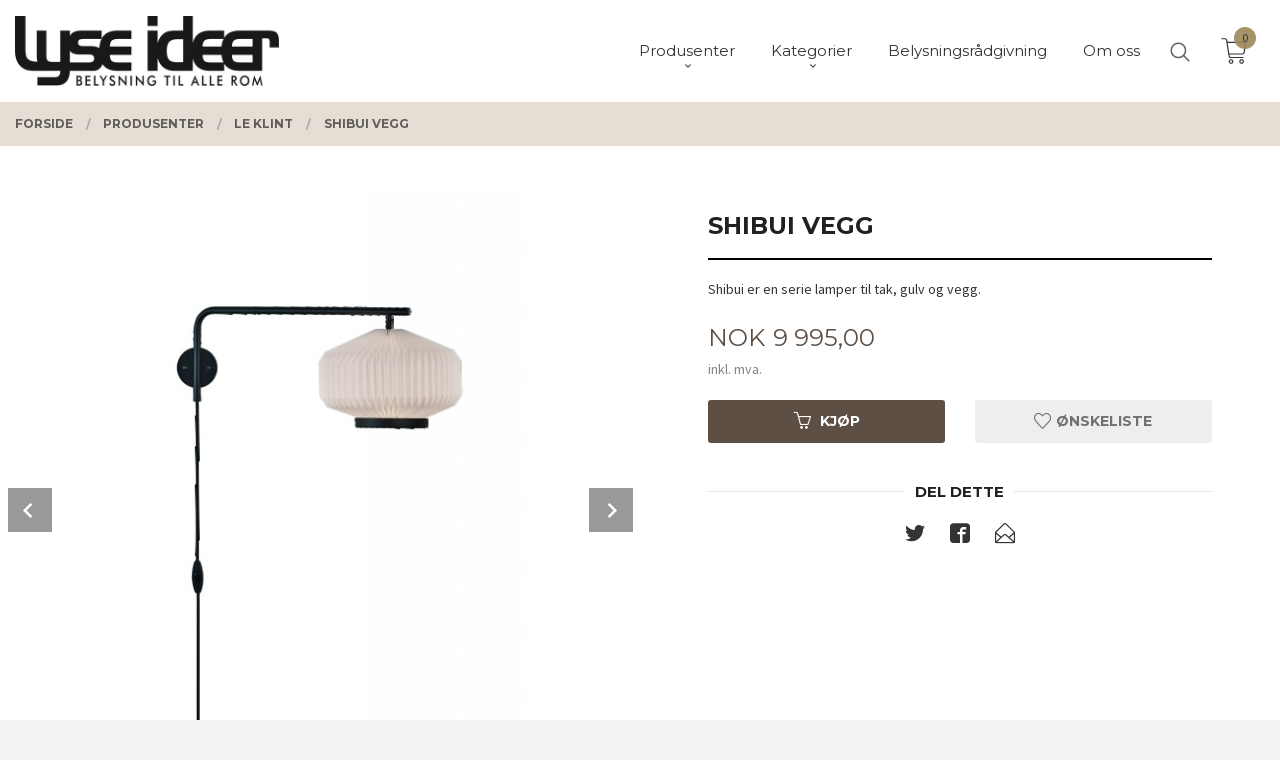

--- FILE ---
content_type: text/html
request_url: https://www.lyseideer.no/produkt/produsenter/le-klint/shibui-vegg
body_size: 20388
content:
<!DOCTYPE html>

<!--[if IE 7]>    <html class="lt-ie10 lt-ie9 lt-ie8 ie7 no-js flyout_menu" lang="no"> <![endif]-->
<!--[if IE 8]>    <html class="lt-ie10 lt-ie9 ie8 no-js flyout_menu" lang="no"> <![endif]-->
<!--[if IE 9]>    <html class="lt-ie10 ie9 no-js flyout_menu" lang="no"> <![endif]-->
<!--[if (gt IE 9)|!(IE)]><!--> <html class="no-js flyout_menu" lang="no"> <!--<![endif]-->

<head prefix="og: http://ogp.me/ns# fb: http://ogp.me/ns/fb# product: http://ogp.me/ns/product#">
    <meta http-equiv="Content-Type" content="text/html; charset=UTF-8">
    <meta http-equiv="X-UA-Compatible" content="IE=edge">
    
                    <title>Shibui Vegg | Lyse Ideer Oslo AS - Belysning til alle rom</title>
        

    <meta name="description" content="Shibui er en serie lamper til tak, gulv og vegg.">

    <meta name="keywords" content="">

<meta name="csrf-token" content="HGDl9sY9KeZrCTWaKl41i39cD3QDCuUJxW7iyUVN">    <link rel="shortcut icon" href="/favicon.ico">
    <meta property="og:title" content="Shibui Vegg">
<meta property="og:type" content="product">

<meta property="og:image" content="https://www.lyseideer.no/assets/img/630/630/bilder_nettbutikk/32f8f5339595bf31077bacda4b1b0849-image.jpeg">

    <meta property="og:image:width" content="404">
    <meta property="og:image:height" content="630">

<meta property="og:description" content="Shibui er en serie lamper til tak, gulv og vegg.">


<meta property="product:price:amount" content="9995.00"> 
<meta property="product:price:currency" content="NOK">

    <meta property="product:category" content="Le Klint">
    <meta property="product-category-link" content="https://www.lyseideer.no/butikk/produsenter/le-klint">

<meta property="product:availability" content="instock">



<meta property="og:url" content="https://www.lyseideer.no/produkt/produsenter/le-klint/shibui-vegg">
<meta property="og:site_name" content="Lyse Ideer Oslo AS - Belysning til alle rom">
<meta property="og:locale" content="nb_NO"><!-- Pioneer scripts & style -->
<meta name="viewport" content="width=device-width, initial-scale=1.0, minimum-scale=1">
<!-- Android Lollipop theme support: http://updates.html5rocks.com/2014/11/Support-for-theme-color-in-Chrome-39-for-Android -->
<meta name="theme-color" content="#5E4F45">

<link href="/assets/themes/vertex/css/vertex.compiled.css?ver=1677019284" rel="preload" as="style">
<link href="/assets/themes/vertex/css/vertex.compiled.css?ver=1677019284" rel="stylesheet" type="text/css">


<script type="text/javascript" src="/assets/js/modernizr.min-dev.js"></script>
<script>
    window.FEATURES = (function() {
        var list = {"24ai":1,"24chat":1,"24nb":1,"8":1,"api":1,"blog":1,"boxpacker":1,"criteo":1,"discount":1,"dropshipping":1,"facebook_dpa":1,"facebook_product_catalog":1,"fiken":1,"frontendfaq":1,"giftcard":1,"google_analytics_4":1,"google_shopping":1,"localization":1,"mega_menu":1,"modal_cart_free_shipping_reminder":1,"modal_cart_products":1,"newsletter":1,"om2_multihandling":1,"pickuppoints":1,"popup_module":1,"printnode":1,"product_image_slider":1,"product_management_2":1,"product_management_2_customize_layout":1,"product_sorting":1,"slider":1,"snapchat":1,"stock_reminders":1,"text":1,"thumb_attribute_connection":1,"tripletex":1,"two":1,"two_search_api":1,"update_price_on_attribute_change":1,"users":1,"vipps_express":1,"webshop":1};

        return {
            get: function(name) { return name in list; }
        };
    })();

    if (window.FEATURES.get('facebook_dpa')) {
                facebook_dpa_id = "";
            }

</script>

   

<script async src="https://client.24nettbutikk.chat/embed.js" data-chat-id="24Q5q1zVsuRpC8UbIWfpT0Eg"></script><script>function chat(){(window.lvchtarr=window.lvchtarr||[]).push(arguments)}</script><script>chat('placement', 'bottom-right');</script><!-- Global site tag (gtag.js) - Google Analytics -->
<script type="text/plain" data-category="analytics" async src="https://www.googletagmanager.com/gtag/js?id=G-82S7M9N0KV"></script>
<script type="text/plain" data-category="analytics">
  window.dataLayer = window.dataLayer || [];
  function gtag(){dataLayer.push(arguments);}
  gtag('js', new Date());

      gtag('config', 'G-7BECW3MEGM');
    gtag('config', 'G-82S7M9N0KV', {
      theme: 'vertex',
      activeCheckout: 'checkout'
  });
</script>

<script>
    class Item {
        product = {};

        constructor(product) {
            this.product = product;
        }

        #setItemVariant() {
            this.product.item_variant = Array.from(document.querySelectorAll('div.product__attribute'))
                ?.reduce((previousValue, currentValue, currentIndex, array) => {
                    let selectOptions = Array.from(currentValue.children[1].children[0].children);

                    if (!selectOptions.some(option => option.tagName === 'OPTGROUP')) {
                        let attribute = currentValue.children[0].children[0].innerHTML;
                        let value = selectOptions.find(attributeValue => attributeValue.selected).innerHTML;

                        return previousValue += `${attribute}: ${value}${array.length && currentIndex !== array.length - 1 ? ', ' : ''}`;
                    }
                }, '');
        }

        #attachEventListeners() {
            document.querySelectorAll('select.js-attribute').forEach(selector => selector.addEventListener('change', () => this.#setItemVariant()));

            const buyProductButton = document.querySelector('button.js-product__buy-button');

            if (buyProductButton) {
                buyProductButton.addEventListener('click', () => {
                    gtag('event', 'add_to_cart', {
                        currency: 'NOK',
                        value: this.product.value,
                        items: [{ ...this.product, quantity: parseInt(document.getElementById('buy_count').value) }]
                    });
                });
            }

            const buyBundleButton = document.querySelector('button.js-bundle__buy-button');

            if (buyBundleButton) {
                buyBundleButton.addEventListener('click', () => {
                    gtag('event', 'add_to_cart', {
                        currency: 'NOK',
                        value: this.product.value,
                        items: [this.product]
                    });
                });
            }

            const wishListButton = document.querySelector('.product__wishlist-button:not(.disabled)');

            if (wishListButton) {
                wishListButton.addEventListener('click', () => {
                    gtag('event', 'add_to_wishlist', {
                        currency: 'NOK',
                        value: this.product.value,
                        items: [{ ...this.product, quantity: parseInt(document.getElementById('buy_count').value) }],
                    });
                });
            }
        }

        async initialize() {
            await this.#setItemVariant();
            this.#attachEventListeners();

            gtag('event', 'view_item', {
                currency: 'NOK',
                value: this.product.value,
                items: [this.product]
            });
        }
    }
</script>
<!-- Google Analytics -->
<script type="text/plain" data-category="analytics">

    (function (i, s, o, g, r, a, m) {
        i['GoogleAnalyticsObject'] = r;
        i[r] = i[r] || function () {
            (i[r].q = i[r].q || []).push(arguments)
        }, i[r].l = 1 * new Date();
        a = s.createElement(o),
            m = s.getElementsByTagName(o)[0];
        a.async = 1;
        a.src = g;
        m.parentNode.insertBefore(a, m)
    })(window, document, 'script', '//www.google-analytics.com/analytics.js', 'ga');

        ga('create', 'UA-9805075-1', 'auto');
        
    ga('create', 'UA-24343184-8', 'auto', '24nb');

        ga('24nb.send', 'pageview');

    
        ga('send', 'pageview');

    
    
</script>
<link rel="stylesheet" href="/css/cookie_consent.css">
<script defer src="/js/cookie_consent.js"></script>
<script>
    window.dataLayer = window.dataLayer || [];
    function gtag(){dataLayer.push(arguments);}

    // Set default consent to 'denied' as a placeholder
    // Determine actual values based on your own requirements
    gtag('consent', 'default', {
        'ad_storage': 'denied',
        'ad_user_data': 'denied',
        'ad_personalization': 'denied',
        'analytics_storage': 'denied',
        'url_passthrough': 'denied'
    });

</script>

<script>

    window.addEventListener('load', function(){

        CookieConsent.run({
            cookie: {
                name: 'cookie_consent_cookie',
                domain: window.location.hostname,
                path: '/',
                expiresAfterDays: 30,
                sameSite: 'Lax'
            },
            disablePageInteraction: true,
            guiOptions: {
                consentModal: {
                    layout: 'box inline',
                    position: 'middle center',
                    equalWeightButtons: false,
                }
            },
            categories: {
                necessary: {
                    enabled: true,
                    readonly: true,
                },
                analytics: {},
                targeting: {}
            },
            language: {
                default: 'no',
                translations: {
                    no: {
                        consentModal: {
                            title: 'Vi bruker cookies!',
                            description: '<p>Vi benytter første- og tredjeparts cookies (informasjonskapsler).</p><br><br><p>Cookies bruker til: </p><br><ul style="padding-left:3px;"><li>Nødvendige funksjoner på nettsiden</li><li>Analyse og statistikk</li><li>Markedsføring som kan brukes for personlig tilpasning av annonser</li></ul><br><p>Velg “Godta alle” om du aksepterer vår bruk av cookie. Hvis du ønsker å endre på cookie-innstillingene, velg “La meg velge selv”.</p><br><p>Les mer om vår Cookie policy <a href="/side/cookies">her.</a></p>',
                            acceptAllBtn: 'Godta alle',
                            acceptNecessaryBtn: 'Godta kun nødvendige',
                            showPreferencesBtn: 'La meg velge selv',
                        },
                        preferencesModal: {
                            title: 'Innstillinger',
                            acceptAllBtn: 'Godta alle',
                            acceptNecessaryBtn: 'Godta kun nødvendige',
                            savePreferencesBtn: 'Lagre og godta innstillinger',
                            closeIconLabel: 'Lukk',
                            sections: [
                                {
                                    title: 'Bruk av cookies 📢',
                                    description: 'Vi bruker cookies for å sikre deg en optimal opplevelse i nettbutikken vår. Noen cookies er påkrevd for at nettbutikken skal fungere. Les mer om vår <a href="/side/sikkerhet_og_personvern" class="cc-link">personvernerklæring</a>.'
                                },
                                {
                                    title: 'Helt nødvendige cookies',
                                    description: 'Cookies som er helt nødvendig for at nettbutikken skal fungere. Man får ikke handlet i nettbutikken uten disse.',
                                },
                                {
                                    title: 'Cookies rundt analyse og oppsamling av statistikk',
                                    description: 'Cookie som lagrer anonym statistikk av besøkende i nettbutikken. Disse brukes av nettbutikkeier for å lære seg mer om hvem publikummet sitt er.',
                                    linkedCategory: 'analytics'
                                },
                                {
                                    title: 'Cookies rundt markedsføring og retargeting',
                                    description: 'Cookies som samler informasjon om din bruk av nettsiden slik at markedsføring kan tilpasses deg.',
                                    linkedCategory: 'targeting'
                                },
                                {
                                    title: 'Mer informasjon',
                                    description: 'Ved spørsmål om vår policy rundt cookies og dine valg, ta gjerne kontakt med oss på <a href="mailto:post@lyseideer.no">post@lyseideer.no</a>.'
                                }
                            ]
                        }
                    }
                }
            }
        });
    });
</script>

<script type="text/plain" data-category="targeting">
    window.dataLayer = window.dataLayer || [];
    function gtag(){ dataLayer.push(arguments); }
    gtag('consent', 'update', {
        'ad_storage': 'granted',
        'ad_user_data': 'granted',
        'ad_personalization': 'granted'
    });
</script>

<script type="text/plain" data-category="analytics">
    window.dataLayer = window.dataLayer || [];
    function gtag(){ dataLayer.push(arguments); }
    gtag('consent', 'update', {
        'analytics_storage': 'granted',
        'url_passthrough': 'granted'
    });
</script>

            <meta name="google-site-verification" content="Cg0CeijBI0TLhgaM_IAySWVzi1G02ECp4w1J2gbc3s0" /></head>

<body class="sticky-footer-menu">

    <a href="#main-content" class="sr-only">Gå til innholdet</a>

    <input type="checkbox" id="menu-toggler">

<script>
    document.addEventListener('DOMContentLoaded', function() {
        $('#menu-toggler').change(function() {
            $('body')[this.checked ? 'addClass' : 'removeClass']('menu-open');
        });
    });
</script>

<label id="menu-mask" for="menu-toggler" style="cursor: url([data-uri]),zoom-out"> </label>
<nav id="menu">
    <header>
        <h3>Meny</h3>
        <label for="menu-toggler" class="menu-close">
            <svg xmlns="http://www.w3.org/2000/svg" width="24" height="24" viewBox="0 0 24 24" fill="none" stroke="currentColor" stroke-width="2" stroke-linecap="round" stroke-linejoin="round" class="feather feather-x"><line x1="18" y1="6" x2="6" y2="18"></line> <line x1="6" y1="6" x2="18" y2="18"></line></svg>
        </label>
    </header>

    <ul class="menu--level-0">
<li id="menu-frontpage-link" class=""><div class="menu-item-wrap"><a href="https://www.lyseideer.no/">Forside</a></div></li><li class="selected parent"><input type="checkbox" id="menu-152-opener" class="menu--opener" checked><div class="menu-item-wrap"><a href="/butikk/produsenter">Produsenter</a><label for="menu-152-opener"><i class="icon-keyboard-arrow-down icon-large"></i></label></div><ul class="menu--level-1">
<li class=""><div class="menu-item-wrap"><a href="/butikk/produsenter/louis-poulsen">Louis Poulsen</a></div></li><li class=""><div class="menu-item-wrap"><a href="/butikk/produsenter/flos">Flos</a></div></li><li class=""><div class="menu-item-wrap"><a href="/butikk/produsenter/secto-design">Secto Design</a></div></li><li class=""><div class="menu-item-wrap"><a href="/butikk/produsenter/new-works">New Works</a></div></li><li class=""><div class="menu-item-wrap"><a href="/butikk/produsenter/tradition">&Tradition</a></div></li><li class=""><div class="menu-item-wrap"><a href="/butikk/produsenter/northern">Northern</a></div></li><li class="current"><div class="menu-item-wrap"><a href="/butikk/produsenter/le-klint">Le Klint</a></div></li><li class=""><div class="menu-item-wrap"><a href="/butikk/produsenter/tom-dixon">Tom Dixon</a></div></li><li class=""><div class="menu-item-wrap"><a href="/butikk/produsenter/kartell">Kartell</a></div></li><li class=""><div class="menu-item-wrap"><a href="/butikk/produsenter/lampegras">DCW</a></div></li><li class=""><div class="menu-item-wrap"><a href="/butikk/produsenter/antidark">Antidark</a></div></li><li class=""><div class="menu-item-wrap"><a href="/butikk/produsenter/artemide">Artemide</a></div></li><li class=""><div class="menu-item-wrap"><a href="/butikk/produsenter/verpan">Verpan</a></div></li><li class=""><div class="menu-item-wrap"><a href="/butikk/produsenter/design-by-us">Design By Us</a></div></li><li class=""><div class="menu-item-wrap"><a href="/butikk/produsenter/lumen-center-italia">Lumen Center Italia</a></div></li><li class=""><div class="menu-item-wrap"><a href="/butikk/produsenter/loom-design">Loom Design</a></div></li><li class=""><div class="menu-item-wrap"><a href="/butikk/produsenter/fabbian">Fabbian</a></div></li><li class=""><div class="menu-item-wrap"><a href="/butikk/produsenter/marset">Marset</a></div></li><li class=""><div class="menu-item-wrap"><a href="/butikk/produsenter/grupa">Grupa</a></div></li><li class=""><div class="menu-item-wrap"><a href="/butikk/produsenter/lodes">Lodes</a></div></li><li class=""><div class="menu-item-wrap"><a href="/butikk/produsenter/astro">Astro</a></div></li><li class=""><div class="menu-item-wrap"><a href="/butikk/produsenter/ifo">Ifø</a></div></li><li class=""><div class="menu-item-wrap"><a href="/butikk/produsenter/slv">SLV</a></div></li><li class=""><div class="menu-item-wrap"><a href="/butikk/produsenter/belid">Belid</a></div></li><li class=""><div class="menu-item-wrap"><a href="/butikk/produsenter/norlys">Norlys</a></div></li><li class=""><div class="menu-item-wrap"><a href="/butikk/produsenter/nordesign">NorDesign</a></div></li><li class=""><div class="menu-item-wrap"><a href="/butikk/produsenter/rubn">Rubn</a></div></li><li class=""><div class="menu-item-wrap"><a href="/butikk/produsenter/tala">Tala</a></div></li></ul>
</li><li class="parent"><input type="checkbox" id="menu-153-opener" class="menu--opener" ><div class="menu-item-wrap"><a href="/butikk/kategorier">Kategorier</a><label for="menu-153-opener"><i class="icon-keyboard-arrow-down icon-large"></i></label></div><ul class="menu--level-1">
<li class=""><div class="menu-item-wrap"><a href="/butikk/kategorier/vegglamper">Vegglamper</a></div></li><li class=""><div class="menu-item-wrap"><a href="/butikk/kategorier/bordlamper">Bordlamper</a></div></li><li class=""><div class="menu-item-wrap"><a href="/butikk/kategorier/gulvlamper">Gulvlamper</a></div></li><li class=""><div class="menu-item-wrap"><a href="/butikk/kategorier/pendellamper">Pendellamper</a></div></li><li class=""><div class="menu-item-wrap"><a href="/butikk/kategorier/leselamper">Leselamper</a></div></li><li class=""><div class="menu-item-wrap"><a href="/butikk/kategorier/plafonder">Plafonder</a></div></li><li class=""><div class="menu-item-wrap"><a href="/butikk/kategorier/oppladbare-lamper">Oppladbare lamper</a></div></li><li class=""><div class="menu-item-wrap"><a href="/butikk/kategorier/baderom">Baderom</a></div></li><li class=""><div class="menu-item-wrap"><a href="/butikk/kategorier/spotter-og-downlights">Spotter og downlights</a></div></li><li class=""><div class="menu-item-wrap"><a href="/butikk/kategorier/takskinner">Takskinner</a></div></li><li class=""><div class="menu-item-wrap"><a href="/butikk/kategorier/utendors">Utendørs</a></div></li><li class=""><div class="menu-item-wrap"><a href="/butikk/kategorier/lyskilder">Lyskilder</a></div></li></ul>
</li><li class=""><div class="menu-item-wrap"><a href="/butikk/belysningsradgivning">Belysningsrådgivning</a></div></li><li class=""><div class="menu-item-wrap"><a href="/butikk/om-oss">Om oss</a></div></li></ul>

</nav>

<div class="hide-for-large-up hide-on-print" id="sticky-footer-menu">
    <ul>
        <li id="sticky-footer-menu__navigation">
            <label for="menu-toggler" id="sticky-footer-menu__menu-open">
                <svg class="burger-icon" viewBox="0 0 32 32" xmlns="http://www.w3.org/2000/svg"><title/><g data-name="menu" id="menu_"><path d="M29,6H3A1,1,0,0,0,3,8H29a1,1,0,0,0,0-2Z"/><path d="M3,17H16a1,1,0,0,0,0-2H3a1,1,0,0,0,0,2Z"/><path d="M25,24H3a1,1,0,0,0,0,2H25a1,1,0,0,0,0-2Z"/></g></svg>
                <span class="sticky-footer__icon-label">Meny</span>
            </label>
        </li>
        <li id="sticky-footer-menu__search">
            <a href="#search-modal">
                <svg class="search-icon" version="1.1" viewBox="0 0 30 30" xml:space="preserve" xmlns="http://www.w3.org/2000/svg"><circle cx="13" cy="13" r="9" style="fill:none;stroke:#000000;stroke-width:2;stroke-miterlimit:10;"></circle><line style="fill:none;stroke:#000000;stroke-width:2;stroke-linecap:round;stroke-miterlimit:10;" x1="26" x2="19.437" y1="26" y2="19.437"></line></svg>
                <span class="sticky-footer__icon-label">Søk</span>
            </a>
        </li>
        <li id="sticky-footer-menu__profile">
            <a href="https://www.lyseideer.no/kunde">
                <svg class="profile-icon" viewBox="0 0 48 48"
                     xml:space="preserve" xmlns="http://www.w3.org/2000/svg"><g><path d="M24,26c6.6,0,12-5.4,12-12S30.6,2,24,2c-6.6,0-12,5.4-12,12S17.4,26,24,26z M24,4c5.5,0,10,4.5,10,10s-4.5,10-10,10   c-5.5,0-10-4.5-10-10S18.5,4,24,4z"/><path d="M33,28H15C7.8,28,2,33.8,2,41v5h2v-5c0-6.1,4.9-11,11-11h18c6.1,0,11,4.9,11,11v5h2v-5C46,33.8,40.2,28,33,28z"/></g></svg>
                <span class="sticky-footer__icon-label">Min konto</span>
            </a>
        </li>
        <li id="sticky-footer-menu__cart" class="cart-and-checkout">
            <a href="https://www.lyseideer.no/kasse" class="neutral-link cart-button cart-button--empty">
                <svg version="1.1" viewBox="0 0 48 48" xml:space="preserve" xmlns="http://www.w3.org/2000/svg"><g><path d="M19,38c-2.2,0-4,1.8-4,4s1.8,4,4,4c2.2,0,4-1.8,4-4S21.2,38,19,38z M19,44c-1.1,0-2-0.9-2-2s0.9-2,2-2s2,0.9,2,2   S20.1,44,19,44z"/><path d="M37,38c-2.2,0-4,1.8-4,4s1.8,4,4,4s4-1.8,4-4S39.2,38,37,38z M37,44c-1.1,0-2-0.9-2-2s0.9-2,2-2s2,0.9,2,2S38.1,44,37,44z"/><path d="M43.6,9.4C42.9,8.5,41.7,8,40.5,8H12.8l-0.4-2.6c-0.3-1.9-2-3.4-4-3.4H2v2h6.4c1,0,1.9,0.7,2,1.7l4.2,27.1   c0.4,1.9,2.1,3.3,4,3.3H40v-2H18.6c-1,0-1.8-0.7-2-1.7L16.2,30h22.2c1.9,0,3.6-1.4,4-3.5l2.1-14C44.7,11.4,44.4,10.3,43.6,9.4z    M42.5,12.3l-2.1,14c-0.2,1.1-1,1.8-2,1.8H15.9l-2.8-18h27.4c0.6,0,1.2,0.3,1.6,0.7C42.5,11.1,42.6,11.7,42.5,12.3z"/></g></svg>
                <span class="cart-button__text sticky-footer__icon-label">Handlevogn</span>
                <span class="cart-button__quantity">0</span>
            </a>
        </li>
    </ul>
</div>
<div id="outer-wrap">
    <div id="inner-wrap" class="not-frontpage">
        <div id="search-modal" class="fade">
    <a href="#" id="search-modal__close">
        <svg enable-background="new 0 0 100 100" id="search-modal__close-icon" version="1.1" viewBox="0 0 100 100"
             xml:space="preserve" xmlns="http://www.w3.org/2000/svg"><polygon fill="#ffffff" points="77.6,21.1 49.6,49.2 21.5,21.1 19.6,23 47.6,51.1 19.6,79.2 21.5,81.1 49.6,53 77.6,81.1 79.6,79.2   51.5,51.1 79.6,23 "/></svg>
    </a>

    <form id="searh-modal__form" action="/search" accept-charset="UTF-8" method="get" autocomplete="off">
        <input placeholder="søkeord" id="search-modal__input" type="search" name="q" value="" autofocus />
    </form>
</div><input type="checkbox" id="menu-toggler">

<script>
    document.addEventListener('DOMContentLoaded', function() {
        $('#menu-toggler').change(function() {
            $('body')[this.checked ? 'addClass' : 'removeClass']('menu-open');
        });
    });
</script>

<label id="menu-mask" for="menu-toggler" style="cursor: url([data-uri]),zoom-out"> </label>
<nav id="menu">
    <header>
        <h3>Meny</h3>
        <label for="menu-toggler" class="menu-close">
            <svg xmlns="http://www.w3.org/2000/svg" width="24" height="24" viewBox="0 0 24 24" fill="none" stroke="currentColor" stroke-width="2" stroke-linecap="round" stroke-linejoin="round" class="feather feather-x"><line x1="18" y1="6" x2="6" y2="18"></line> <line x1="6" y1="6" x2="18" y2="18"></line></svg>
        </label>
    </header>

    <ul class="menu--level-0">
<li id="menu-frontpage-link" class=""><div class="menu-item-wrap"><a href="https://www.lyseideer.no/">Forside</a></div></li><li class="selected parent"><input type="checkbox" id="menu-152-opener" class="menu--opener" checked><div class="menu-item-wrap"><a href="/butikk/produsenter">Produsenter</a><label for="menu-152-opener"><i class="icon-keyboard-arrow-down icon-large"></i></label></div><ul class="menu--level-1">
<li class=""><div class="menu-item-wrap"><a href="/butikk/produsenter/louis-poulsen">Louis Poulsen</a></div></li><li class=""><div class="menu-item-wrap"><a href="/butikk/produsenter/flos">Flos</a></div></li><li class=""><div class="menu-item-wrap"><a href="/butikk/produsenter/secto-design">Secto Design</a></div></li><li class=""><div class="menu-item-wrap"><a href="/butikk/produsenter/new-works">New Works</a></div></li><li class=""><div class="menu-item-wrap"><a href="/butikk/produsenter/tradition">&Tradition</a></div></li><li class=""><div class="menu-item-wrap"><a href="/butikk/produsenter/northern">Northern</a></div></li><li class="current"><div class="menu-item-wrap"><a href="/butikk/produsenter/le-klint">Le Klint</a></div></li><li class=""><div class="menu-item-wrap"><a href="/butikk/produsenter/tom-dixon">Tom Dixon</a></div></li><li class=""><div class="menu-item-wrap"><a href="/butikk/produsenter/kartell">Kartell</a></div></li><li class=""><div class="menu-item-wrap"><a href="/butikk/produsenter/lampegras">DCW</a></div></li><li class=""><div class="menu-item-wrap"><a href="/butikk/produsenter/antidark">Antidark</a></div></li><li class=""><div class="menu-item-wrap"><a href="/butikk/produsenter/artemide">Artemide</a></div></li><li class=""><div class="menu-item-wrap"><a href="/butikk/produsenter/verpan">Verpan</a></div></li><li class=""><div class="menu-item-wrap"><a href="/butikk/produsenter/design-by-us">Design By Us</a></div></li><li class=""><div class="menu-item-wrap"><a href="/butikk/produsenter/lumen-center-italia">Lumen Center Italia</a></div></li><li class=""><div class="menu-item-wrap"><a href="/butikk/produsenter/loom-design">Loom Design</a></div></li><li class=""><div class="menu-item-wrap"><a href="/butikk/produsenter/fabbian">Fabbian</a></div></li><li class=""><div class="menu-item-wrap"><a href="/butikk/produsenter/marset">Marset</a></div></li><li class=""><div class="menu-item-wrap"><a href="/butikk/produsenter/grupa">Grupa</a></div></li><li class=""><div class="menu-item-wrap"><a href="/butikk/produsenter/lodes">Lodes</a></div></li><li class=""><div class="menu-item-wrap"><a href="/butikk/produsenter/astro">Astro</a></div></li><li class=""><div class="menu-item-wrap"><a href="/butikk/produsenter/ifo">Ifø</a></div></li><li class=""><div class="menu-item-wrap"><a href="/butikk/produsenter/slv">SLV</a></div></li><li class=""><div class="menu-item-wrap"><a href="/butikk/produsenter/belid">Belid</a></div></li><li class=""><div class="menu-item-wrap"><a href="/butikk/produsenter/norlys">Norlys</a></div></li><li class=""><div class="menu-item-wrap"><a href="/butikk/produsenter/nordesign">NorDesign</a></div></li><li class=""><div class="menu-item-wrap"><a href="/butikk/produsenter/rubn">Rubn</a></div></li><li class=""><div class="menu-item-wrap"><a href="/butikk/produsenter/tala">Tala</a></div></li></ul>
</li><li class="parent"><input type="checkbox" id="menu-153-opener" class="menu--opener" ><div class="menu-item-wrap"><a href="/butikk/kategorier">Kategorier</a><label for="menu-153-opener"><i class="icon-keyboard-arrow-down icon-large"></i></label></div><ul class="menu--level-1">
<li class=""><div class="menu-item-wrap"><a href="/butikk/kategorier/vegglamper">Vegglamper</a></div></li><li class=""><div class="menu-item-wrap"><a href="/butikk/kategorier/bordlamper">Bordlamper</a></div></li><li class=""><div class="menu-item-wrap"><a href="/butikk/kategorier/gulvlamper">Gulvlamper</a></div></li><li class=""><div class="menu-item-wrap"><a href="/butikk/kategorier/pendellamper">Pendellamper</a></div></li><li class=""><div class="menu-item-wrap"><a href="/butikk/kategorier/leselamper">Leselamper</a></div></li><li class=""><div class="menu-item-wrap"><a href="/butikk/kategorier/plafonder">Plafonder</a></div></li><li class=""><div class="menu-item-wrap"><a href="/butikk/kategorier/oppladbare-lamper">Oppladbare lamper</a></div></li><li class=""><div class="menu-item-wrap"><a href="/butikk/kategorier/baderom">Baderom</a></div></li><li class=""><div class="menu-item-wrap"><a href="/butikk/kategorier/spotter-og-downlights">Spotter og downlights</a></div></li><li class=""><div class="menu-item-wrap"><a href="/butikk/kategorier/takskinner">Takskinner</a></div></li><li class=""><div class="menu-item-wrap"><a href="/butikk/kategorier/utendors">Utendørs</a></div></li><li class=""><div class="menu-item-wrap"><a href="/butikk/kategorier/lyskilder">Lyskilder</a></div></li></ul>
</li><li class=""><div class="menu-item-wrap"><a href="/butikk/belysningsradgivning">Belysningsrådgivning</a></div></li><li class=""><div class="menu-item-wrap"><a href="/butikk/om-oss">Om oss</a></div></li></ul>

</nav>

        <header class="navigation-bg sticky-nav-header hide-for-print" id="page-header">

    <div class="row collapse" id="logo-row">

        <div class="small-3 columns hide-for-large-up hide-on-print" id="menu-icon-wrapper">
            <label class="menuToggle" for="menu-toggler">
                <svg class="burger-icon" viewBox="0 0 32 32" xmlns="http://www.w3.org/2000/svg"><title/><g data-name="menu" id="menu_"><path d="M29,6H3A1,1,0,0,0,3,8H29a1,1,0,0,0,0-2Z"/><path d="M3,17H16a1,1,0,0,0,0-2H3a1,1,0,0,0,0,2Z"/><path d="M25,24H3a1,1,0,0,0,0,2H25a1,1,0,0,0,0-2Z"/></g></svg>
            </label>
        </div>

        <div class="small-6 columns hide-for-large-up" id="logo-wrapper">
            <div id="logo" class="logo-wrapper">
    <a href="https://www.lyseideer.no/" class="hide-on-print neutral-link logo-link">

        
            <span class="vertical-pos-helper"></span><img src="/bilder_diverse/1598620499_scaled.jpg" alt="Lyse Ideer holder til i Karenslyst Allé på Skøyen, Oslo. Vi gir veiledning og utarbeider lys plan for ditt prosjekt. Over 20 års erfaring." class="logo-img">

        
    </a>
</div>
        </div>

        <div class="small-3 columns hide-for-large-up" id="cart-wrapper">
            <!-- spacer for the cart button -->
        </div>

    </div>

    
</header>

<nav id="nav" class="navigation-bg main-nav nav-offcanvas js-arrow-key-nav hide-for-print" role="navigation">
    <div class="block row">
        <h2 class="block-title">Produkter</h2>

        <div id="logo-wrapper-large" class="large-3 columns show-for-large-up">
            <div id="logo" class="logo-wrapper">
    <a href="https://www.lyseideer.no/" class="hide-on-print neutral-link logo-link">

        
            <span class="vertical-pos-helper"></span><img src="/bilder_diverse/1598620499_scaled.jpg" alt="Lyse Ideer holder til i Karenslyst Allé på Skøyen, Oslo. Vi gir veiledning og utarbeider lys plan for ditt prosjekt. Over 20 års erfaring." class="logo-img">

        
    </a>
</div>
        </div>

        <div class="large-8 columns">
            
                            <script>
                    window.CATEGORY_DATA={"categories":[{"id":152,"kategorinavn":"Produsenter","navn":"produsenter","sti":"produsenter","Parent":"0","rekkefolge":"1","aktiv":"1","kategorinavn_oversatt":"Produsenter","url":null,"open_in_new_tab":"1","tekst":"","customer_groups":["1","2"],"translations":[],"oppdatert":false,"children":{"191":{"id":191,"kategorinavn":"Louis Poulsen","navn":"louis-poulsen","sti":"produsenter\/louis-poulsen","Parent":"152","rekkefolge":"1","aktiv":"1","kategorinavn_oversatt":"Louis Poulsen","url":null,"open_in_new_tab":"1","tekst":"<p><strong>Velkommen til Louis Poulsen - ditt ultimate belysningsdestinasjon.<\/strong><\/p>\r\n<p><strong>Utforsk v\u00e5rt utvalg av uts\u00f8kte belysningsl\u00f8sninger, inkludert de ikoniske PH-lampene og innovative moderne design. <\/strong><\/p>\r\n<p><strong>Med en perfekt balanse mellom stil og funksjonalitet, er hver lampe et mesterverk av kvalitetsh\u00e5ndverk.<\/strong><\/p>\r\n<p><strong>Enten det er for hjemmet, kontoret eller offentlige rom, skaper Louis Poulsen belysning som ikke bare lyser opp, men ogs\u00e5 beriker atmosf\u00e6ren.<\/strong><\/p>\r\n<p><strong>Opplev tidl\u00f8s eleganse med v\u00e5re klassiske PH-lamper, eller utforsk det moderne design som utfordrer konvensjonene.<\/strong><\/p>\r\n<p><strong>Bes\u00f8k nettstedet v\u00e5rt i dag for \u00e5 finne din perfekte belysningsl\u00f8sning og gi livet ditt en str\u00e5lende gl\u00f8d med Louis Poulsen.<\/strong><\/p>","customer_groups":["1","2"],"translations":[],"oppdatert":false},"193":{"id":193,"kategorinavn":"Gubi","navn":"gubi","sti":"produsenter\/gubi","Parent":"152","rekkefolge":"2","aktiv":"0","kategorinavn_oversatt":"Gubi","url":null,"open_in_new_tab":"1","tekst":"","customer_groups":["1","2"],"translations":[],"oppdatert":false},"192":{"id":192,"kategorinavn":"Flos","navn":"flos","sti":"produsenter\/flos","Parent":"152","rekkefolge":"3","aktiv":"1","kategorinavn_oversatt":"Flos","url":null,"open_in_new_tab":"1","tekst":"","customer_groups":["1","2"],"translations":[],"oppdatert":false},"226":{"id":226,"kategorinavn":"Secto Design","navn":"secto-design","sti":"produsenter\/secto-design","Parent":"152","rekkefolge":"4","aktiv":"1","kategorinavn_oversatt":"Secto Design","url":null,"open_in_new_tab":"1","tekst":"","customer_groups":["1","2"],"translations":[],"oppdatert":false},"220":{"id":220,"kategorinavn":"New Works","navn":"new-works","sti":"produsenter\/new-works","Parent":"152","rekkefolge":"5","aktiv":"1","kategorinavn_oversatt":"New Works","url":null,"open_in_new_tab":"1","tekst":"","customer_groups":["1","2"],"translations":[],"oppdatert":false},"218":{"id":218,"kategorinavn":"&Tradition","navn":"tradition","sti":"produsenter\/tradition","Parent":"152","rekkefolge":"6","aktiv":"1","kategorinavn_oversatt":"&Tradition","url":null,"open_in_new_tab":"1","tekst":"","customer_groups":["1","2"],"translations":[],"oppdatert":false},"227":{"id":227,"kategorinavn":"Northern","navn":"northern","sti":"produsenter\/northern","Parent":"152","rekkefolge":"7","aktiv":"1","kategorinavn_oversatt":"Northern","url":null,"open_in_new_tab":"1","tekst":"","customer_groups":["1","2"],"translations":[],"oppdatert":false},"194":{"id":194,"kategorinavn":"Le Klint","navn":"le-klint","sti":"produsenter\/le-klint","Parent":"152","rekkefolge":"8","aktiv":"1","kategorinavn_oversatt":"Le Klint","url":null,"open_in_new_tab":"1","tekst":"","customer_groups":["1","2"],"translations":[],"oppdatert":false,"current":true},"225":{"id":225,"kategorinavn":"Tom Dixon","navn":"tom-dixon","sti":"produsenter\/tom-dixon","Parent":"152","rekkefolge":"9","aktiv":"1","kategorinavn_oversatt":"Tom Dixon","url":null,"open_in_new_tab":"1","tekst":"","customer_groups":["1","2"],"translations":[],"oppdatert":false},"215":{"id":215,"kategorinavn":"Kartell","navn":"kartell","sti":"produsenter\/kartell","Parent":"152","rekkefolge":"10","aktiv":"1","kategorinavn_oversatt":"Kartell","url":null,"open_in_new_tab":"1","tekst":"","customer_groups":["1","2"],"translations":[],"oppdatert":false},"228":{"id":228,"kategorinavn":"Fritz Hansen","navn":"fritz-hansen","sti":"produsenter\/fritz-hansen","Parent":"152","rekkefolge":"11","aktiv":"0","kategorinavn_oversatt":"Fritz Hansen","url":"","open_in_new_tab":"1","tekst":"","customer_groups":["1","2"],"translations":[],"oppdatert":false},"221":{"id":221,"kategorinavn":"DCW","navn":"lampegras","sti":"produsenter\/lampegras","Parent":"152","rekkefolge":"12","aktiv":"1","kategorinavn_oversatt":"DCW","url":null,"open_in_new_tab":"1","tekst":"","customer_groups":["1","2"],"translations":[],"oppdatert":false},"217":{"id":217,"kategorinavn":"Antidark","navn":"antidark","sti":"produsenter\/antidark","Parent":"152","rekkefolge":"13","aktiv":"1","kategorinavn_oversatt":"Antidark","url":null,"open_in_new_tab":"1","tekst":"","customer_groups":["1","2"],"translations":[],"oppdatert":false},"210":{"id":210,"kategorinavn":"Artemide","navn":"artemide","sti":"produsenter\/artemide","Parent":"152","rekkefolge":"14","aktiv":"1","kategorinavn_oversatt":"Artemide","url":null,"open_in_new_tab":"1","tekst":"","customer_groups":["1","2"],"translations":[],"oppdatert":false},"219":{"id":219,"kategorinavn":"Verpan","navn":"verpan","sti":"produsenter\/verpan","Parent":"152","rekkefolge":"15","aktiv":"1","kategorinavn_oversatt":"Verpan","url":null,"open_in_new_tab":"1","tekst":"","customer_groups":["1","2"],"translations":[],"oppdatert":false},"224":{"id":224,"kategorinavn":"Design By Us","navn":"design-by-us","sti":"produsenter\/design-by-us","Parent":"152","rekkefolge":"16","aktiv":"1","kategorinavn_oversatt":"Design By Us","url":null,"open_in_new_tab":"1","tekst":"","customer_groups":["1","2"],"translations":[],"oppdatert":false},"214":{"id":214,"kategorinavn":"Lumen Center Italia","navn":"lumen-center-italia","sti":"produsenter\/lumen-center-italia","Parent":"152","rekkefolge":"17","aktiv":"1","kategorinavn_oversatt":"Lumen Center Italia","url":null,"open_in_new_tab":"1","tekst":"","customer_groups":["1","2"],"translations":[],"oppdatert":false},"238":{"id":238,"kategorinavn":"Loom Design","navn":"loom-design","sti":"produsenter\/loom-design","Parent":"152","rekkefolge":"18","aktiv":"1","kategorinavn_oversatt":"Loom Design","url":null,"open_in_new_tab":"1","tekst":"","customer_groups":["1","2"],"translations":[],"oppdatert":false},"239":{"id":239,"kategorinavn":"Fabbian","navn":"fabbian","sti":"produsenter\/fabbian","Parent":"152","rekkefolge":"19","aktiv":"1","kategorinavn_oversatt":"Fabbian","url":null,"open_in_new_tab":"1","tekst":"","customer_groups":["1","2"],"translations":[],"oppdatert":false},"237":{"id":237,"kategorinavn":"Marset","navn":"marset","sti":"produsenter\/marset","Parent":"152","rekkefolge":"20","aktiv":"1","kategorinavn_oversatt":"Marset","url":null,"open_in_new_tab":"1","tekst":"","customer_groups":["1","2"],"translations":[],"oppdatert":false},"240":{"id":240,"kategorinavn":"Grupa","navn":"grupa","sti":"produsenter\/grupa","Parent":"152","rekkefolge":"21","aktiv":"1","kategorinavn_oversatt":"Grupa","url":null,"open_in_new_tab":"1","tekst":"","customer_groups":["1","2"],"translations":[],"oppdatert":false},"241":{"id":241,"kategorinavn":"Lodes","navn":"lodes","sti":"produsenter\/lodes","Parent":"152","rekkefolge":"22","aktiv":"1","kategorinavn_oversatt":"Lodes","url":null,"open_in_new_tab":"1","tekst":"","customer_groups":["1","2"],"translations":[],"oppdatert":false},"229":{"id":229,"kategorinavn":"Vipp","navn":"vipp","sti":"produsenter\/vipp","Parent":"152","rekkefolge":"23","aktiv":"0","kategorinavn_oversatt":"Vipp","url":null,"open_in_new_tab":"1","tekst":"","customer_groups":["1","2"],"translations":[],"oppdatert":false},"211":{"id":211,"kategorinavn":"Astro","navn":"astro","sti":"produsenter\/astro","Parent":"152","rekkefolge":"24","aktiv":"1","kategorinavn_oversatt":"Astro","url":null,"open_in_new_tab":"1","tekst":"","customer_groups":["1","2"],"translations":[],"oppdatert":false},"212":{"id":212,"kategorinavn":"If\u00f8","navn":"ifo","sti":"produsenter\/ifo","Parent":"152","rekkefolge":"25","aktiv":"1","kategorinavn_oversatt":"If\u00f8","url":null,"open_in_new_tab":"1","tekst":"","customer_groups":["1","2"],"translations":[],"oppdatert":false},"213":{"id":213,"kategorinavn":"SLV","navn":"slv","sti":"produsenter\/slv","Parent":"152","rekkefolge":"26","aktiv":"1","kategorinavn_oversatt":"SLV","url":null,"open_in_new_tab":"1","tekst":"","customer_groups":["1","2"],"translations":[],"oppdatert":false},"209":{"id":209,"kategorinavn":"Belid","navn":"belid","sti":"produsenter\/belid","Parent":"152","rekkefolge":"27","aktiv":"1","kategorinavn_oversatt":"Belid","url":null,"open_in_new_tab":"1","tekst":"","customer_groups":["1","2"],"translations":[],"oppdatert":false},"216":{"id":216,"kategorinavn":"Norlys","navn":"norlys","sti":"produsenter\/norlys","Parent":"152","rekkefolge":"28","aktiv":"1","kategorinavn_oversatt":"Norlys","url":null,"open_in_new_tab":"1","tekst":"","customer_groups":["1","2"],"translations":[],"oppdatert":false},"222":{"id":222,"kategorinavn":"NorDesign","navn":"nordesign","sti":"produsenter\/nordesign","Parent":"152","rekkefolge":"29","aktiv":"1","kategorinavn_oversatt":"NorDesign","url":null,"open_in_new_tab":"1","tekst":"","customer_groups":["1","2"],"translations":[],"oppdatert":false},"233":{"id":233,"kategorinavn":"Rubn","navn":"rubn","sti":"produsenter\/rubn","Parent":"152","rekkefolge":"30","aktiv":"1","kategorinavn_oversatt":"Rubn","url":null,"open_in_new_tab":"1","tekst":"","customer_groups":["1","2"],"translations":[],"oppdatert":false},"234":{"id":234,"kategorinavn":"Tala","navn":"tala","sti":"produsenter\/tala","Parent":"152","rekkefolge":"31","aktiv":"1","kategorinavn_oversatt":"Tala","url":null,"open_in_new_tab":"1","tekst":"","customer_groups":["1","2"],"translations":[],"oppdatert":false}},"selected":true},{"id":153,"kategorinavn":"Kategorier","navn":"kategorier","sti":"kategorier","Parent":"0","rekkefolge":"2","aktiv":"1","kategorinavn_oversatt":"Kategorier","url":null,"open_in_new_tab":"1","tekst":"","customer_groups":["1","2"],"translations":[],"children":{"195":{"id":195,"kategorinavn":"Vegglamper","navn":"vegglamper","sti":"kategorier\/vegglamper","Parent":"153","rekkefolge":"1","aktiv":"1","kategorinavn_oversatt":"Vegglamper","url":null,"open_in_new_tab":"1","tekst":"","customer_groups":["1","2"],"translations":[],"oppdatert":false},"196":{"id":196,"kategorinavn":"Bordlamper","navn":"bordlamper","sti":"kategorier\/bordlamper","Parent":"153","rekkefolge":"2","aktiv":"1","kategorinavn_oversatt":"Bordlamper","url":null,"open_in_new_tab":"1","tekst":"","customer_groups":["1","2"],"translations":[],"oppdatert":false},"197":{"id":197,"kategorinavn":"Gulvlamper","navn":"gulvlamper","sti":"kategorier\/gulvlamper","Parent":"153","rekkefolge":"3","aktiv":"1","kategorinavn_oversatt":"Gulvlamper","url":null,"open_in_new_tab":"1","tekst":"","customer_groups":["1","2"],"translations":[],"oppdatert":false},"205":{"id":205,"kategorinavn":"Pendellamper","navn":"pendellamper","sti":"kategorier\/pendellamper","Parent":"153","rekkefolge":"4","aktiv":"1","kategorinavn_oversatt":"Pendellamper","url":null,"open_in_new_tab":"1","tekst":"","customer_groups":["1","2"],"translations":[],"oppdatert":false},"201":{"id":201,"kategorinavn":"Leselamper","navn":"leselamper","sti":"kategorier\/leselamper","Parent":"153","rekkefolge":"5","aktiv":"1","kategorinavn_oversatt":"Leselamper","url":null,"open_in_new_tab":"1","tekst":"","customer_groups":["1","2"],"translations":[],"oppdatert":false},"207":{"id":207,"kategorinavn":"Plafonder","navn":"plafonder","sti":"kategorier\/plafonder","Parent":"153","rekkefolge":"6","aktiv":"1","kategorinavn_oversatt":"Plafonder","url":null,"open_in_new_tab":"1","tekst":"","customer_groups":["1","2"],"translations":[],"oppdatert":false},"232":{"id":232,"kategorinavn":"Oppladbare lamper","navn":"oppladbare-lamper","sti":"kategorier\/oppladbare-lamper","Parent":"153","rekkefolge":"7","aktiv":"1","kategorinavn_oversatt":"Oppladbare lamper","url":null,"open_in_new_tab":"1","tekst":"","customer_groups":["1","2"],"translations":[],"oppdatert":false},"203":{"id":203,"kategorinavn":"Baderom","navn":"baderom","sti":"kategorier\/baderom","Parent":"153","rekkefolge":"8","aktiv":"1","kategorinavn_oversatt":"Baderom","url":null,"open_in_new_tab":"1","tekst":"","customer_groups":["1","2"],"translations":[],"oppdatert":false},"206":{"id":206,"kategorinavn":"Spotter og downlights","navn":"spotter-og-downlights","sti":"kategorier\/spotter-og-downlights","Parent":"153","rekkefolge":"9","aktiv":"1","kategorinavn_oversatt":"Spotter og downlights","url":"","open_in_new_tab":"1","tekst":"","customer_groups":["1","2"],"translations":[],"oppdatert":false},"208":{"id":208,"kategorinavn":"Takskinner","navn":"takskinner","sti":"kategorier\/takskinner","Parent":"153","rekkefolge":"10","aktiv":"1","kategorinavn_oversatt":"Takskinner","url":null,"open_in_new_tab":"1","tekst":"","customer_groups":["1","2"],"translations":[],"oppdatert":false},"204":{"id":204,"kategorinavn":"Utend\u00f8rs","navn":"utendors","sti":"kategorier\/utendors","Parent":"153","rekkefolge":"11","aktiv":"1","kategorinavn_oversatt":"Utend\u00f8rs","url":null,"open_in_new_tab":"1","tekst":"","customer_groups":["1","2"],"translations":[],"oppdatert":false},"230":{"id":230,"kategorinavn":"Lyskilder","navn":"lyskilder","sti":"kategorier\/lyskilder","Parent":"153","rekkefolge":"12","aktiv":"1","kategorinavn_oversatt":"Lyskilder","url":null,"open_in_new_tab":"1","tekst":"","customer_groups":["1","2"],"translations":[],"oppdatert":false}},"oppdatert":false},{"id":154,"kategorinavn":"Belysningsr\u00e5dgivning","navn":"belysningsradgivning","sti":"belysningsradgivning","Parent":"0","rekkefolge":"3","aktiv":"1","kategorinavn_oversatt":"Belysningsr\u00e5dgivning","url":null,"open_in_new_tab":"1","tekst":"<p><span style=\"font-size: 24pt;\"><strong>Vi tilbyr belysningsr\u00e5dgivning!<\/strong><\/span><\/p>\r\n<p>\u00a0<\/p>\r\n<p style=\"text-align: left; max-width: 50%;\">Med bakgrunn som el-installat\u00f8r er vi sikre p\u00e5 at vi kan komme med forslag og l\u00f8sninger p\u00e5 belysning som er gjennomf\u00f8rbart for ditt prosjekt. Vi foretar belysningsr\u00e5dgivning og kan i tillegg komme p\u00e5 befaring. \u00d8nsker du uforpliktende tilbud\/befaring, send en foresp\u00f8rsel p\u00e5 mail til\u00a0<a href=\"mailto:post@lyseideer.no\">post@lyseideer.no<\/a>\u00a0hvor du kort forklarer om prosjektet, og legg gjerne ved noen bilder og\/eller tegninger.\u00a0<\/p>\r\n<p style=\"text-align: left;\">\u00a0<\/p>\r\n<p><img style=\"float: left;\" src=\"\/images_hovedside\/IMG_0175-preview_1.jpg?1602237529313\" alt=\"\" width=\"512\" height=\"682\" \/><\/p>","customer_groups":["1","2"],"translations":[],"oppdatert":false},{"id":155,"kategorinavn":"Om oss","navn":"om-oss","sti":"om-oss","Parent":"0","rekkefolge":"4","aktiv":"1","kategorinavn_oversatt":"Om oss","url":null,"open_in_new_tab":"1","tekst":"<p style=\"text-align: left; max-width: 50%;\"><span style=\"font-size: 24pt;\"><strong>OM OSS<\/strong><\/span><\/p>\r\n<p>Lyse Ideer ble etablert i 2005 med \u00f8nske om \u00e5 bevisstgj\u00f8re hva god belysning \u00a0har av betydning for det private hjem.<\/p>\r\n<p>Der var for oss viktig \u00e5 f\u00e5 fram gode produkter med god design, som var tilpasset v\u00e5res skandinaviskere stil.<\/p>\r\n<p>Med mer en 15 \u00e5rs erfaring fra butikkdrift har vi god erfaring\u00a0 og mye kompetanse p\u00e5 de ulike produktene som er i v\u00e5res sortiment.<\/p>\r\n<p>Vi kan derfor veilede p\u00e5 en god m\u00e5te, noe som vil gi v\u00e5res kunder en enkel vei til ferdig sluttresultat.<\/p>\r\n<p>Lyse Ideer er fra 2023 \u00a0en ren nettbutikk, men vil ogs\u00e5 fremover tilby belysningsr\u00e5dgivning.<\/p>\r\n<p>Vi hjelper til med alt av grunnbelysning, og kommer gjerne p\u00e5 en kostnadsfri og uforpliktet befaring.<\/p>\r\n<p>\u00a0<\/p>\r\n<p><strong>\u00c5pningstider: <br \/><\/strong><\/p>\r\n<ul>\r\n<li>Telefontid er kl 10-16 p\u00e5 hverdager, l\u00f8r-s\u00f8n stengt, mail og chat blir besvart fortl\u00f8pende.<\/li>\r\n<\/ul>\r\n<p><strong>Kontakt:<\/strong><\/p>\r\n<ul>\r\n<li>E-mail: post@lyseideer.no<\/li>\r\n<li>Tlf.nr.: 22 46 68 00<\/li>\r\n<\/ul>\r\n<p><strong>Sosiale medier:<\/strong><\/p>\r\n<ul>\r\n<li>Facebook: @lyseideerno<\/li>\r\n<li>Instagram: @lyseideer<\/li>\r\n<li>Finn.no: Lyse Ideer Oslo AS\u00a0<\/li>\r\n<\/ul>\r\n<p>\u00a0<\/p>\r\n<p><span style=\"font-size: 24pt;\"><strong>V\u00e5re ansatte<\/strong><\/span><\/p>\r\n<p>\u00a0<\/p>\r\n<ul class=\"\u201csmall-block-grid-1\">\r\n<li>\r\n<p><img src=\"\/images_hovedside\/IMG_7717.jpg?1600516155486\" alt=\"\" width=\"318\" height=\"424\" \/><\/p>\r\n<p><strong>Tom Gysler<\/strong><\/p>\r\n<p><em>Dagli leder<br \/><\/em><\/p>\r\n<p>Ansvarlig for salg og belysningsr\u00e5dgivning (gjennom Lyskultur)\u00a0<\/p>\r\n<p>E-mail: tom@lyseideer.no<\/p>\r\n<\/li>\r\n<li>\r\n<p><img src=\"\/images_hovedside\/IMG_7731.jpg?1600516529632\" alt=\"\" width=\"330\" height=\"440\" \/><\/p>\r\n<p><strong>Mario Litsheim<\/strong><\/p>\r\n<p>Ansvarlig for salg og belysningsr\u00e5dgivning (gjennom Lyskultur)<\/p>\r\n<p>E-mail: mario@lyseideer.no<\/p>\r\n<\/li>\r\n<\/ul>","customer_groups":["1","2"],"translations":[],"oppdatert":false},{"id":242,"kategorinavn":"flower","navn":"flower","sti":"flower","Parent":"0","rekkefolge":"32","aktiv":"0","kategorinavn_oversatt":"flower","url":null,"open_in_new_tab":"1","tekst":"","customer_groups":["1","2"],"translations":[],"oppdatert":false}],"primaryColor":"5E4F45","settings":{"menu_background_color":"FFFFFF","primary_color":"5E4F45","display_category_content":true},"theme":"vertex"}                </script>

                <div id="mega-menu"></div>
                    </div>

        <div class="large-1 columns show-for-large-up hide-on-print">
            <a href="#search-modal" class="hide-on-print search-link" data-toggle-selector="body" data-toggle-class="search-toggled"><svg version="1.1" viewBox="0 0 30 30" xml:space="preserve" xmlns="http://www.w3.org/2000/svg"><circle cx="13" cy="13" r="9" style="fill:none;stroke:#000000;stroke-width:2;stroke-miterlimit:10;"/><line style="fill:none;stroke:#000000;stroke-width:2;stroke-linecap:round;stroke-miterlimit:10;" x1="26" x2="19.437" y1="26" y2="19.437"/></svg></a>
        </div>
    </div>

    <a class="main-nav__close-btn" id="nav-close-btn" href="#top">Lukk <i class="icon-chevron-right icon-large"></i></a>
</nav>
<div class="cart-and-checkout right hide-on-print">
    <a href="https://www.lyseideer.no/kasse" class="neutral-link cart-button cart-button--empty">
        <svg id="shopping-cart-icon" version="1.1" viewBox="0 0 48 48" xml:space="preserve" xmlns="http://www.w3.org/2000/svg"><g><path d="M19,38c-2.2,0-4,1.8-4,4s1.8,4,4,4c2.2,0,4-1.8,4-4S21.2,38,19,38z M19,44c-1.1,0-2-0.9-2-2s0.9-2,2-2s2,0.9,2,2   S20.1,44,19,44z"/><path d="M37,38c-2.2,0-4,1.8-4,4s1.8,4,4,4s4-1.8,4-4S39.2,38,37,38z M37,44c-1.1,0-2-0.9-2-2s0.9-2,2-2s2,0.9,2,2S38.1,44,37,44z"/><path d="M43.6,9.4C42.9,8.5,41.7,8,40.5,8H12.8l-0.4-2.6c-0.3-1.9-2-3.4-4-3.4H2v2h6.4c1,0,1.9,0.7,2,1.7l4.2,27.1   c0.4,1.9,2.1,3.3,4,3.3H40v-2H18.6c-1,0-1.8-0.7-2-1.7L16.2,30h22.2c1.9,0,3.6-1.4,4-3.5l2.1-14C44.7,11.4,44.4,10.3,43.6,9.4z    M42.5,12.3l-2.1,14c-0.2,1.1-1,1.8-2,1.8H15.9l-2.8-18h27.4c0.6,0,1.2,0.3,1.6,0.7C42.5,11.1,42.6,11.7,42.5,12.3z"/></g></svg>
        <span class="cart-button__text">Handlevogn</span>
        <span class="cart-button__quantity">0</span>
        <span class="cart-button__sum">0,00</span>
        <span class="cart-button__currency">NOK</span>
    </a>

    <a href="https://www.lyseideer.no/kasse" class="button show-for-medium-up checkout-button call-to-action-color-bg">Kasse <i class="icon-chevron-right cart-icon icon-large"></i></a>
</div>        
        <div class="header-bg">
        
<div class="row">
    <div class="columns">

        
                    <ul class="breadcrumbs" itemscope itemtype="http://schema.org/BreadcrumbList">
                                                                                                            <li itemprop="itemListElement" itemscope itemtype="http://schema.org/ListItem">
                        <a itemtype="http://schema.org/Thing" itemprop="item" href="https://www.lyseideer.no/" class="neutral-link"><span itemprop="name">Forside<meta itemprop="position" content="1" /></span></a>
                        <meta itemprop="position" content="1" />
                    </li>
                                                                            <li itemprop="itemListElement" itemscope itemtype="http://schema.org/ListItem">
                        <a itemtype="http://schema.org/Thing" itemprop="item" href="/butikk/produsenter" class="neutral-link"><span itemprop="name">Produsenter</span></a>
                        <meta itemprop="position" content="2" />
                    </li>
                                                                            <li itemprop="itemListElement" itemscope itemtype="http://schema.org/ListItem">
                        <a itemtype="http://schema.org/Thing" itemprop="item" href="/butikk/produsenter/le-klint" class="neutral-link"><span itemprop="name">Le Klint</span></a>
                        <meta itemprop="position" content="3" />
                    </li>
                                                                            <li itemprop="itemListElement" itemscope itemtype="http://schema.org/ListItem">
                        <a itemtype="http://schema.org/Thing" itemprop="item" href="#" class="neutral-link"><span itemprop="name">Shibui Vegg</span></a>
                        <meta itemprop="position" content="4" />
                    </li>
                
                <meta itemprop="numberOfItems" content="4" class="hide">
                <meta itemprop="itemListOrder" content="Ascending" class="hide">
            </ul>
        
        <a href="#search-modal" class="breadcrumbs-search-icon hide-on-print hide-for-large-up">
            <svg version="1.1" viewBox="0 0 30 30" xml:space="preserve" xmlns="http://www.w3.org/2000/svg"><circle cx="13" cy="13" r="9" style="fill:none;stroke:#000000;stroke-width:2;stroke-miterlimit:10;"/><line style="fill:none;stroke:#000000;stroke-width:2;stroke-linecap:round;stroke-miterlimit:10;" x1="26" x2="19.437" y1="26" y2="19.437"/></svg>        </a>

    </div>
</div>
    </div>

<div id="main" class="content-bg main-content">
    <div class="row main-content-container">

        <div class="columns">
            <div id="main-content" itemscope itemtype="http://schema.org/Product" tabindex="-1">

                
                

<article class="product">

    <div class="row">

        <form action="https://www.lyseideer.no/handlevogn/leggtil" method="post" accept-charset="utf-8" class="product__form"><input type="hidden" name="_token" value="HGDl9sY9KeZrCTWaKl41i39cD3QDCuUJxW7iyUVN">        
<input type="hidden" name="id" value="2105" />
        
<input type="hidden" name="path" value="produkt/produsenter/le-klint/shibui-vegg" />

            <div class="product__images invisible small-12 medium-6 large-6 small-centered medium-uncentered columns">
                <div class="product__main-images">
    <ul class="js-fancybox-gallery js-product-image-slider">
                    <li>
                <a class="fancybox product__main-images__link readon-icon__wrapper bx-slide"
                data-fancybox-group="prod_gallery"
                href="/assets/img/1024/1024/bilder_nettbutikk/32f8f5339595bf31077bacda4b1b0849-image.jpeg"
                target="_blank"
                title=""
                tabindex="-1">
                    <img src="/assets/img/640/640/bilder_nettbutikk/32f8f5339595bf31077bacda4b1b0849-image.jpeg" alt="" title="">
                    <div class="readon-icon__container">
                        <span class="vertical-pos-helper"></span><i class="icon-search readon-icon"></i>
                    </div>
                </a>
            </li>
                    <li>
                <a class="fancybox product__main-images__link readon-icon__wrapper bx-slide"
                data-fancybox-group="prod_gallery"
                href="/assets/img/1024/1024/bilder_nettbutikk/0c3d26012b30d1fd2f572abd382809d0-image.jpeg"
                target="_blank"
                title=""
                tabindex="-1">
                    <img src="/assets/img/640/640/bilder_nettbutikk/0c3d26012b30d1fd2f572abd382809d0-image.jpeg" alt="" title="">
                    <div class="readon-icon__container">
                        <span class="vertical-pos-helper"></span><i class="icon-search readon-icon"></i>
                    </div>
                </a>
            </li>
                    <li>
                <a class="fancybox product__main-images__link readon-icon__wrapper bx-slide"
                data-fancybox-group="prod_gallery"
                href="/assets/img/1024/1024/bilder_nettbutikk/f383df87bdc0f291a9b7222771802550-image.jpeg"
                target="_blank"
                title=""
                tabindex="-1">
                    <img src="/assets/img/640/640/bilder_nettbutikk/f383df87bdc0f291a9b7222771802550-image.jpeg" alt="" title="">
                    <div class="readon-icon__container">
                        <span class="vertical-pos-helper"></span><i class="icon-search readon-icon"></i>
                    </div>
                </a>
            </li>
            </ul>
</div>

    <div class="row hide-for-print">
        <div class="product__imagegallery__wrapper small-12 small-centered medium-uncentered columns">
            <ul class="product__imagegallery" id="js-product-image-slider-thumbs">
                                    <li class="product__imagegallery__imagewrap">
                        <a class="th" data-slide-index="0" href="">
                            <span class="vertical-pos-helper"></span><img src="/assets/img/135/135/bilder_nettbutikk/32f8f5339595bf31077bacda4b1b0849-image.jpeg" alt="Shibui Vegg thumbnail">
                                                    </a>
                    </li>
                                    <li class="product__imagegallery__imagewrap">
                        <a class="th" data-slide-index="1" href="">
                            <span class="vertical-pos-helper"></span><img src="/assets/img/135/135/bilder_nettbutikk/0c3d26012b30d1fd2f572abd382809d0-image.jpeg" alt="Shibui Vegg thumbnail">
                                                    </a>
                    </li>
                                    <li class="product__imagegallery__imagewrap">
                        <a class="th" data-slide-index="2" href="">
                            <span class="vertical-pos-helper"></span><img src="/assets/img/135/135/bilder_nettbutikk/f383df87bdc0f291a9b7222771802550-image.jpeg" alt="Shibui Vegg thumbnail">
                                                    </a>
                    </li>
                            </ul>
        </div>
    </div>
            </div>

            <div class="product__info small-12 medium-6 large-6 small-centered medium-uncentered columns">

                <h1 itemprop="name" class="product__title">Shibui Vegg</h1>

                <p class="product__ingress" itemprop="description">Shibui er en serie lamper til tak, gulv og vegg.</p>

                <meta itemprop="brand" content="">
                                    <meta itemprop="image" content="https://www.lyseideer.no/assets/img/630/630/bilder_nettbutikk/32f8f5339595bf31077bacda4b1b0849-image.jpeg">
                                <meta itemprop="sku" content="">
                <meta itemprop="gtin14" content="">

                <div class="row">
                                            <div class="small-12 large-7 columns">
                            <div class="offers" itemprop="offers" itemscope itemtype="http://schema.org/Offer">

    
        <span class="price primary-color-big"><span id="product-2105-price" class="sr-only visuallyhidden">Pris</span><span class="currency">NOK</span><span class="price__display" aria-labelledby="product-2105-price">9&nbsp;995,00</span></span>

        
        
        
        <span class="vat-info">inkl. mva.</span>

        <meta itemprop="price" content="9995">
<meta itemprop="priceCurrency" content="NOK">
    
<span itemprop="priceSpecification" itemscope itemtype="http://www.schema.org/PriceSpecification">
    <meta itemprop="price" content="9995">
    <meta itemprop="priceCurrency" content="NOK">
    <meta itemprop="valueAddedTaxIncluded" content="true">
</span>

<!--<meta itemprop="priceValidUntil" content="">-->
<meta itemprop="url" content="https://www.lyseideer.no/produkt/produsenter/le-klint/shibui-vegg">
            <link itemprop="availability" href="http://schema.org/PreOrder">

<meta id="stock-status-2105" data-stock="0" data-session-stock="0" content="0">
    
</div>                        </div>
                                        <div class="small-12 large-5 columns">
                        <div class="product__stockstatus product__stockstatus--sold-out">

    
    
</div>                    </div>
                </div>

                
                <div class="product__attributes">
                        
<input type="hidden" name="attributt[][0]" value="" />
                        <input type="hidden" class="product__quantity" data-product-id="2105" name="antall" value="1" id="buy_count">
                </div>

                    <input name="ekstra_velg" type="hidden" value='0'>
    <input name="ekstra_tekst" type="hidden" value=''>

                
                <div class="row">
                    <div class="columns small-6">
	        <button type="submit" name="button" class="button large expand product__buy-button js-product__buy-button" data-product-id="2105">
            <i class="icon-add-shopping-cart"></i>Kjøp        </button>
	</div>

                                            <div class="columns small-6 left hide-for-print">
    <a href="#" class="button large expand secondary product__wishlist-button disabled" data-success="Produktet ble lagt i ønskelisten" data-disabled-msg="Du må registrere deg eller logge inn for å bruke ønskelisten">
        <i class="icon-favorite"></i> Ønskeliste    </a>
</div>                                                        </div>

                
                </form>                                                
                
    <div class="social-buttons__headline-wrapper block__box__headline-wrapper">
        <h3 class="social-buttons__headline block__box__headline">Del dette</h3>
    </div>

    <ul class="social-buttons-list social-buttons-list--product">

                    <li class="social-button social-button--twitter">
                    <a href="https://twitter.com/intent/tweet?url=https%3A%2F%2Fwww.lyseideer.no%2Fprodukt%2Fprodusenter%2Fle-klint%2Fshibui-vegg&amp;text=Shibui+Vegg+%7C+Lyse+Ideer+Oslo+AS+-+Belysning+til+alle+rom" title="Del på Twitter" class="social-button__link" target="_blank">
                        <i class="icon-twitter"></i>
                    </a>
                </li>        
                    <li class="social-button social-button--facebook">
                    <a href="https://www.facebook.com/sharer/sharer.php?u=https%3A%2F%2Fwww.lyseideer.no%2Fprodukt%2Fprodusenter%2Fle-klint%2Fshibui-vegg" title="Del på Facebook" class="social-button__link" target="_blank">
                        <i class="icon-facebook"></i>
                    </a>
                </li>        
        
        
                    <li class="social-button social-button--mail">
                    <a href="mailto:?subject=Shibui Vegg&amp;body=Shibui Vegg%0A%0AShibui er en serie lamper til tak, gulv og vegg.%0A%0ALes mer: https://www.lyseideer.no/produkt/produsenter/le-klint/shibui-vegg" title="Del på E-post" class="social-button__link" >
                        <i class="icon-mail"></i>
                    </a>
                </li>        
    </ul>
            </div>


        <div class="product__about small-12 large-6 small-centered medium-uncentered columns">
            <div id="product-tabs" class="js-tabs">
    
            <ul class="resp-tabs-list">
                            <li tabindex="0">Produktinfo</li>
                            <li tabindex="0">Produktanmeldelser (0)</li>
                    </ul> 

        <div class="resp-tabs-container">
                            <div>
                    <p>Shibui fra Le Klint ble designet av S&oslash;ren Refsgaard i 2021. Serien har referanser til 50-tallet, men ogs&aring; en link til japansk minimalisme. Skjermen&nbsp;er brettet for h&aring;nd.</p>
<ul>
<li>Design: S&oslash;ren Refsgaard</li>
<li>Farge: Hvit</li>
<li>Materiale: Plast og metall</li>
<li>Dimensjon: &Oslash; 51, H 20 cm</li>
<li>P&aelig;re: 420lm, E14</li>
</ul>                                    </div>
                            <div>
                                        
<div class="comments-form js-arrow-key-nav">

        <div class="comments-form-wrapper">
            <form action="https://www.lyseideer.no/produkt/produsenter/le-klint/shibui-vegg#produkt_anmeldelser_form" method="post" name="produkt_anmeldelser" id="produkt_anmeldelser_form" class="js-review-form">

                <p>Skriv en produktanmeldelse og del dine erfaringer med dette produktet med andre kunder.</p>
                
                
<input type="hidden" name="pid" value="2105" />
                <input type='hidden' name='anonymous' value='1'>
                
<input type="hidden" name="egetnavn" value="0" />
                <label style="display: none">Email
                    <input type="text" name="email" value="">
                </label>

                <div class="row">
                    <div class="small-12 medium-8 large-12 columns">
                        <label for="nick" >Navn                            <input type="hidden" name="_token" value="HGDl9sY9KeZrCTWaKl41i39cD3QDCuUJxW7iyUVN">
                            <input type="text" value="" name="nick" id="nick" placeholder="" required>
                            <small class="error comments-form-error"></small>
                        </label>
                    </div>
                </div>

                <div class="row">
                    <div class="small-12 columns">
                        <label>Din vurdering?</label>

                        <div class="rating">
                                                            <label class="star star-1" for="star1"><span class="stars-label">1&nbsp;star</span></label>
                                <input class="star-checkbox star-checkbox-1" tabindex="0" type="radio" id="star1" name="poeng" value="1"  required>
                                                            <label class="star star-2" for="star2"><span class="stars-label">2&nbsp;star</span></label>
                                <input class="star-checkbox star-checkbox-2" tabindex="0" type="radio" id="star2" name="poeng" value="2"  required>
                                                            <label class="star star-3" for="star3"><span class="stars-label">3&nbsp;star</span></label>
                                <input class="star-checkbox star-checkbox-3" tabindex="0" type="radio" id="star3" name="poeng" value="3" checked required>
                                                            <label class="star star-4" for="star4"><span class="stars-label">4&nbsp;star</span></label>
                                <input class="star-checkbox star-checkbox-4" tabindex="0" type="radio" id="star4" name="poeng" value="4"  required>
                                                            <label class="star star-5" for="star5"><span class="stars-label">5&nbsp;star</span></label>
                                <input class="star-checkbox star-checkbox-5" tabindex="0" type="radio" id="star5" name="poeng" value="5"  required>
                                                            <label class="star star-6" for="star6"><span class="stars-label">6&nbsp;star</span></label>
                                <input class="star-checkbox star-checkbox-6" tabindex="0" type="radio" id="star6" name="poeng" value="6"  required>
                            
                            <div class="rating-checkbox-hider"></div>
                        </div>
                    </div>
                </div>

                <div class="row">
                    <div class="small-12 medium-8 large-12 columns">
                        <label for="tittel" >Oppgi en tittel for anmeldelsen din                            <input type="text" name="tittel" value="" id="tittel" required>
                        </label>
                        <small class="error comments-form-error"></small>
                    </div>
                </div>

                <div class="row">
                    <div class="small-12 medium-8 large-12 columns">
                        <label for="comment-text" >Skriv inn produktanmeldelsen i feltet under                            <textarea id="comment-text" name="tekst" rows="5"></textarea>
                        </label>
                        <small class="error comments-form-error"></small>
                    </div>
                </div>



                <input class="button" type="submit" name="submit" value="Registrer">

            </form>                
        </div>
        
                    <aside class="comments-guidelines">
                <P><STRONG>Retningslinjer for produktanmeldelser: </STRONG><BR></P>
<P><SPAN style="TEXT-DECORATION: underline">Hva skal en produktanmeldelse inneholde? </SPAN></P>
<P>Din egen erfaring med fokus på det aktuelle produktet. </P>
<DIV><SPAN style="TEXT-DECORATION: underline">Vennligst ikke inkluder: </SPAN></DIV>
<DIV><SPAN style="TEXT-DECORATION: underline">&nbsp;</SPAN></DIV>
<UL>
<LI>
<DIV>Erfaringer som ikke er produkt-spesifikke. </DIV>
<LI>
<DIV>Erfaringer i forbindelse med support eller retur av det aktuelle produktet. </DIV>
<LI>
<DIV>Spørsmål om produktet eller spørsmål til andre som har skrevet en anmeldelse. Dette er ikke et forum. </DIV>
<LI>
<DIV>Linker, priser, tilgjengelighet eller annen tidsavhengig informasjon. </DIV>
<LI>
<DIV>Referanser til konkurrenter</DIV>
<LI>
<DIV>Støtende/ufin ordbruk. </DIV></LI></UL>
<P><SPAN style="TEXT-DECORATION: underline">Du må ha kjøpt varen for å skrive en anmeldelse. </SPAN></P>
<P><STRONG>Admin forbeholder seg retten til å akseptere, avslå eller fjerne enhver produktanmeldelse som ikke er i tråd med disse retningslinjene. </STRONG></P>
<P><STRONG>Admin forbeholder seg retten til å publisere anmeldelser i for eksempel annonsering. </STRONG></P>            </aside>
        
</div>                </div>
                    </div>
    
</div>        </div>

    </div>

    <meta itemprop="url" content="https://www.lyseideer.no/produkt/produsenter/le-klint/shibui-vegg">

</article>

    <aside class="row">
        <section class="product__related-products small-12 small-centered medium-uncentered columns no-split-menu">
            <h3>Vi anbefaler også</h3>
            
<div class="row">
    <div class="columns">

        <section class="productlist equal-height-columns">
                            <h2 class="is-hidden">Le Klint</h2>
                        
            <article class=" productlist__product equal-height-column buy-directly" id="product-2106" data-product-id="2106" itemscope itemtype="http://schema.org/Product">

    <a class="productlist__product-wrap neutral-link equal-height-column-innerwrap readon-icon__wrapper bordered bordered--all" href="/produkt/produsenter/le-klint/shibui-gulv">

        <meta itemprop="url" content="https://www.lyseideer.no/produkt/produsenter/le-klint/shibui-gulv">

        <div class="equal-height-column__image">
                            <div class="equal-height-column__readon readon-icon__container">
                    <span class="vertical-pos-helper"></span>
                    <span class="readon-icon">
                        <svg version="1.1" viewBox="0 0 30 30" xml:space="preserve" xmlns="http://www.w3.org/2000/svg"><circle cx="13" cy="13" r="9" style="fill:none;stroke:#000000;stroke-width:2;stroke-miterlimit:10;"/><line style="fill:none;stroke:#000000;stroke-width:2;stroke-linecap:round;stroke-miterlimit:10;" x1="26" x2="19.437" y1="26" y2="19.437"/></svg>                    </span>
                </div>
                <span class="vertical-pos-helper"></span><img loading="lazy" itemprop="image" src="/assets/img/450/450/bilder_nettbutikk/1f139d238602bf305ee731408695ee12-image.jpeg" alt="Shibui Gulv">
                    </div>

        <h3 itemprop="name" class="productlist__product__headline">Shibui Gulv</h3>

        
        <div class="offers" itemprop="offers" itemscope itemtype="http://schema.org/Offer">

    
        <span class="price primary-color-big"><span id="product-2106-price" class="sr-only visuallyhidden">Pris</span><span class="currency">NOK</span><span class="price__display" aria-labelledby="product-2106-price">15&nbsp;425,00</span></span>

        
        
        
        <span class="vat-info">inkl. mva.</span>

        <meta itemprop="price" content="15425">
<meta itemprop="priceCurrency" content="NOK">
    
<span itemprop="priceSpecification" itemscope itemtype="http://www.schema.org/PriceSpecification">
    <meta itemprop="price" content="15425">
    <meta itemprop="priceCurrency" content="NOK">
    <meta itemprop="valueAddedTaxIncluded" content="true">
</span>

<!--<meta itemprop="priceValidUntil" content="">-->
<meta itemprop="url" content="https://www.lyseideer.no/produkt/produsenter/le-klint/shibui-vegg">
            <link itemprop="availability" href="http://schema.org/PreOrder">

<meta id="stock-status-2106" data-stock="0" data-session-stock="0" content="0">
    
</div>
        <div class="productlist__product__button-wrap button-buy">
            <span
                class="button productlist__product__button js-product__buy-button"
                id="buy-button-2106"
                data-product-id="2106"
                data-strict-stock="">

                <i class="icon-add"></i>Kjøp            </span>
        </div>

                    <p class="productlist__product__description hide" itemprop="description">Shibui er en serie lamper til tak, gulv og vegg.</p>
        
    </a>

    
</article><article class=" productlist__product equal-height-column" id="product-2104" data-product-id="2104" itemscope itemtype="http://schema.org/Product">

    <a class="productlist__product-wrap neutral-link equal-height-column-innerwrap readon-icon__wrapper bordered bordered--all" href="/produkt/produsenter/le-klint/shibui-pendel">

        <meta itemprop="url" content="https://www.lyseideer.no/produkt/produsenter/le-klint/shibui-pendel">

        <div class="equal-height-column__image">
                            <div class="equal-height-column__readon readon-icon__container">
                    <span class="vertical-pos-helper"></span>
                    <span class="readon-icon">
                        <svg version="1.1" viewBox="0 0 30 30" xml:space="preserve" xmlns="http://www.w3.org/2000/svg"><circle cx="13" cy="13" r="9" style="fill:none;stroke:#000000;stroke-width:2;stroke-miterlimit:10;"/><line style="fill:none;stroke:#000000;stroke-width:2;stroke-linecap:round;stroke-miterlimit:10;" x1="26" x2="19.437" y1="26" y2="19.437"/></svg>                    </span>
                </div>
                <span class="vertical-pos-helper"></span><img loading="lazy" itemprop="image" src="/assets/img/450/450/bilder_nettbutikk/5239a625c80b6506a41ed6c85da76d68-image.jpeg" alt="Shibui Pendel">
                    </div>

        <h3 itemprop="name" class="productlist__product__headline">Shibui Pendel</h3>

        
        <div class="offers" itemprop="offers" itemscope itemtype="http://schema.org/Offer">

    
        <span class="price primary-color-big"><span id="product-2104-price" class="sr-only visuallyhidden">Pris</span><span class="currency">NOK</span><span class="price__display" aria-labelledby="product-2104-price">7&nbsp;195,00</span></span>

        
        
        
        <span class="vat-info">inkl. mva.</span>

        <meta itemprop="price" content="7195">
<meta itemprop="priceCurrency" content="NOK">
    
<span itemprop="priceSpecification" itemscope itemtype="http://www.schema.org/PriceSpecification">
    <meta itemprop="price" content="7195">
    <meta itemprop="priceCurrency" content="NOK">
    <meta itemprop="valueAddedTaxIncluded" content="true">
</span>

<!--<meta itemprop="priceValidUntil" content="">-->
<meta itemprop="url" content="https://www.lyseideer.no/produkt/produsenter/le-klint/shibui-vegg">
            <link itemprop="availability" href="http://schema.org/PreOrder">

<meta id="stock-status-2104" data-stock="0" data-session-stock="0" content="0">
    
</div>
        <div class="productlist__product__button-wrap button-readon">
            <span
                class="button productlist__product__button"
                id="buy-button-2104"
                data-product-id="2104"
                data-strict-stock="">

                Les mer            </span>
        </div>

                    <p class="productlist__product__description hide" itemprop="description">Shibui er en serie lamper til tak, gulv og vegg. </p>
        
    </a>

    
</article>
        </section>

        
    </div>
</div>        </section>
    </aside>


<script>

</script>
            </div>
        </div>

    </div>
</div>        
        
    <div id="footer" class="footer-bg">

        <div class="bordered bordered--top" id="footer__wrapper">
        
            <div class="row hide-for-print" id="footer__blocks-wrapper">
                <div class="columns small-12 medium-6 large-3 footer-block">
                    <div class="block" id="block-footer0">
                        <div class="block__box bordered block__box--contact-info">
                            <div class="block__box__headline-wrapper">
                                <h3 class="block__box__headline js-toggle-visibility" data-toggle="#js-box-contact_info-contents" data-toggle-toggler-class="primary-color-bg">Lyse Ideer Oslo AS</h3>
                            </div>
                            
                            <div class="block__box__content" id="js-box-contact_info-contents">
                                <dl class="company-contact-info">
                                    <dt>Adresse:</dt>
                                    <dd>Karenslyst Allé 7, 0278 Oslo</dd>

                                    <dt>Telefon:</dt>
                                    <dd><a href="tel:22466800">22466800</a></dd>

                                    <dt>E-post:</dt>
                                    <dd><a href="mailto:post@lyseideer.no">post@lyseideer.no</a></dd>

                                    <dt>Foretaksregisteret:</dt>
                                    <dd>989062581</dd>
                                </dl>
                                
                                <div class="footer-social-links">
                                        <ul class="social-buttons-list links__list">
        
                    <li class="social-button social-button--facebook links__list__item">
                <a href="https://www.facebook.com/lyseideerno/" class="social-button__link" target="_blank"><i class="icon-facebook"></i></a>
            </li>
                    <li class="social-button social-button--instagram links__list__item">
                <a href="https://www.instagram.com/lyseideer/" class="social-button__link" target="_blank"><i class="icon-instagram"></i></a>
            </li>
        
    </ul>
                                </div>
                            </div>
                        </div>
                    </div>
                </div>

                <div class="columns small-12 medium-6 large-3 footer-block">
                    <div class="block" id="block-footer1">
            <div class="block__box bordered block__box--account">
    <div class="block__box__headline-wrapper">
        <h3 class="block__box__headline js-toggle-visibility" data-toggle="#js-box-6-contents">Din konto</h3>
    </div>
    <div class="block__box__content" id="js-box-6-contents">
            <form action="https://www.lyseideer.no/kunde" method="post" accept-charset="utf-8"><input type="hidden" name="_token" value="HGDl9sY9KeZrCTWaKl41i39cD3QDCuUJxW7iyUVN">    
        <div class="row collapsed my-account__email-field">
            <div class="control-group required"><label for="epost">E-postadresse</label><input type="text" name="epost" value="" placeholder="ola.nordmann@eksempel.no" id="epost" class=""  /></div>        </div>

        <div class="row collapsed my-account__password-field">
            <div class="control-group required"><label for="passord">Ditt passord</label><input type="password" name="passord" value="" placeholder="ditt passord" id="passord" class=""  /></div>        </div>

        <div class="row collapsed">
            <div class="columns small-5">
                <input type="submit" name="submit" value="Logg inn" class="button small primary-color-bg" />            </div>
            <div class="columns small-7">
                <div class="block__login__forgotpassword text-right">
                    <a href="https://www.lyseideer.no/kunde/glemtpassord">Glemt passord?</a>                </div>
            </div>
        </div>     

    </form>    </div>
</div>    </div>                </div>

                <div class="columns small-12 medium-6 large-3 footer-block">
                    <div class="block" id="block-footer2">
            <div class="block__box bordered block__box--categories">
    <div class="block__box__headline-wrapper">
        <h3 class="block__box__headline js-toggle-visibility" data-toggle="#js-box-1-contents">Kategorier</h3>
    </div>
    <div class="block__box__content" id="js-box-1-contents">
        <ul id="block-product-cats" class="toggle_panel flyout level-0" data-mer="Mer">
<li class="block-nav__item neutral-link selected parent level-0"><a href="/butikk/produsenter" >Produsenter</a><span class="js-toggle-visibility  main-nav__toggle" data-toggle="#block-product-cats #submenu_152"></span><ul id="submenu_152" class="block-nav__submenu active level-1" data-mer="Mer">
<li class="block-nav__item neutral-link selected_sibl level-1"><a href="/butikk/produsenter/louis-poulsen" >Louis Poulsen</a></li><li class="block-nav__item neutral-link selected_sibl level-1"><a href="/butikk/produsenter/flos" >Flos</a></li><li class="block-nav__item neutral-link selected_sibl level-1"><a href="/butikk/produsenter/secto-design" >Secto Design</a></li><li class="block-nav__item neutral-link selected_sibl level-1"><a href="/butikk/produsenter/new-works" >New Works</a></li><li class="block-nav__item neutral-link selected_sibl level-1"><a href="/butikk/produsenter/tradition" >&Tradition</a></li><li class="block-nav__item neutral-link selected_sibl level-1"><a href="/butikk/produsenter/northern" >Northern</a></li><li class="block-nav__item neutral-link current selected_sibl level-1"><a href="/butikk/produsenter/le-klint" >Le Klint</a></li><li class="block-nav__item neutral-link selected_sibl level-1"><a href="/butikk/produsenter/tom-dixon" >Tom Dixon</a></li><li class="block-nav__item neutral-link selected_sibl level-1"><a href="/butikk/produsenter/kartell" >Kartell</a></li><li class="block-nav__item neutral-link selected_sibl level-1"><a href="/butikk/produsenter/lampegras" >DCW</a></li><li class="block-nav__item neutral-link selected_sibl level-1"><a href="/butikk/produsenter/antidark" >Antidark</a></li><li class="block-nav__item neutral-link selected_sibl level-1"><a href="/butikk/produsenter/artemide" >Artemide</a></li><li class="block-nav__item neutral-link selected_sibl level-1"><a href="/butikk/produsenter/verpan" >Verpan</a></li><li class="block-nav__item neutral-link selected_sibl level-1"><a href="/butikk/produsenter/design-by-us" >Design By Us</a></li><li class="block-nav__item neutral-link selected_sibl level-1"><a href="/butikk/produsenter/lumen-center-italia" >Lumen Center Italia</a></li><li class="block-nav__item neutral-link selected_sibl level-1"><a href="/butikk/produsenter/loom-design" >Loom Design</a></li><li class="block-nav__item neutral-link selected_sibl level-1"><a href="/butikk/produsenter/fabbian" >Fabbian</a></li><li class="block-nav__item neutral-link selected_sibl level-1"><a href="/butikk/produsenter/marset" >Marset</a></li><li class="block-nav__item neutral-link selected_sibl level-1"><a href="/butikk/produsenter/grupa" >Grupa</a></li><li class="block-nav__item neutral-link selected_sibl level-1"><a href="/butikk/produsenter/lodes" >Lodes</a></li><li class="block-nav__item neutral-link selected_sibl level-1"><a href="/butikk/produsenter/astro" >Astro</a></li><li class="block-nav__item neutral-link selected_sibl level-1"><a href="/butikk/produsenter/ifo" >Ifø</a></li><li class="block-nav__item neutral-link selected_sibl level-1"><a href="/butikk/produsenter/slv" >SLV</a></li><li class="block-nav__item neutral-link selected_sibl level-1"><a href="/butikk/produsenter/belid" >Belid</a></li><li class="block-nav__item neutral-link selected_sibl level-1"><a href="/butikk/produsenter/norlys" >Norlys</a></li><li class="block-nav__item neutral-link selected_sibl level-1"><a href="/butikk/produsenter/nordesign" >NorDesign</a></li><li class="block-nav__item neutral-link selected_sibl level-1"><a href="/butikk/produsenter/rubn" >Rubn</a></li><li class="block-nav__item neutral-link selected_sibl level-1"><a href="/butikk/produsenter/tala" >Tala</a></li></ul>
</li><li class="block-nav__item neutral-link parent level-0"><a href="/butikk/kategorier" >Kategorier</a><span class="js-toggle-visibility  main-nav__toggle" data-toggle="#block-product-cats #submenu_153"></span><ul id="submenu_153" class="block-nav__submenu level-1" data-mer="Mer">
<li class="block-nav__item neutral-link level-1"><a href="/butikk/kategorier/vegglamper" >Vegglamper</a></li><li class="block-nav__item neutral-link level-1"><a href="/butikk/kategorier/bordlamper" >Bordlamper</a></li><li class="block-nav__item neutral-link level-1"><a href="/butikk/kategorier/gulvlamper" >Gulvlamper</a></li><li class="block-nav__item neutral-link level-1"><a href="/butikk/kategorier/pendellamper" >Pendellamper</a></li><li class="block-nav__item neutral-link level-1"><a href="/butikk/kategorier/leselamper" >Leselamper</a></li><li class="block-nav__item neutral-link level-1"><a href="/butikk/kategorier/plafonder" >Plafonder</a></li><li class="block-nav__item neutral-link level-1"><a href="/butikk/kategorier/oppladbare-lamper" >Oppladbare lamper</a></li><li class="block-nav__item neutral-link level-1"><a href="/butikk/kategorier/baderom" >Baderom</a></li><li class="block-nav__item neutral-link level-1"><a href="/butikk/kategorier/spotter-og-downlights" >Spotter og downlights</a></li><li class="block-nav__item neutral-link level-1"><a href="/butikk/kategorier/takskinner" >Takskinner</a></li><li class="block-nav__item neutral-link level-1"><a href="/butikk/kategorier/utendors" >Utendørs</a></li><li class="block-nav__item neutral-link level-1"><a href="/butikk/kategorier/lyskilder" >Lyskilder</a></li></ul>
</li><li class="block-nav__item neutral-link level-0"><a href="/butikk/belysningsradgivning" >Belysningsrådgivning</a></li><li class="block-nav__item neutral-link level-0"><a href="/butikk/om-oss" >Om oss</a></li></ul>
    </div>
</div>    </div>                </div>

                <div class="columns small-12 medium-6 large-3 footer-block">
                    <div class="block" id="block-footer3">
            <div class="block__box bordered block__box--logo_list">
    <div class="block__box__headline-wrapper">
        <h3 class="block__box__headline js-toggle-visibility" data-toggle="#js-box-21-contents">Partnere</h3>
    </div>
    <div class="block__box__content" id="js-box-21-contents">
        <ul class="partner-logos block-image-grid">
            <li class="text-center">
                                        <a href="http://www.bring.no/" target="_blank"><img src="//assets21.24nettbutikk.no/24960style/images/logo/posten_bring.png" alt="logoer"></a>
                    </li>
            <li class="text-center">
                                        <a href="https://klarna.com/no/privat?overlay=true" target="_blank"><img src="//assets21.24nettbutikk.no/24960style/images/logo/klarna.png" alt="logoer"></a>
                    </li>
            <li class="text-center">
                                        <a href="https://www.vipps.no/" target="_blank"><img src="//assets21.24nettbutikk.no/logos/vipps_logo_rgb_trimmed.png" alt="logoer"></a>
                    </li>
        </ul>    </div>
</div>    </div>                </div>
            </div>

        </div>

    </div>
        <div id="end" class="end-bg">
    <div class="row">
        
                    <div class="columns hide-for-print">
                <div class="footer__info-links">
                    <ul class="footer__links text-center">
            <li><a href="/side/fraktbetingelser" target="_self">Frakt</a></li>
            <li><a href="/side/kjopsbetingelser" target="_self">Kjøpsbetingelser</a></li>
            <li><a href="/side/sikkerhet_og_personvern" target="_self">Sikkerhet og personvern</a></li>
            <li><a href="/nyhetsbrev" target="_self">Nyhetsbrev</a></li>
    </ul>                </div>
            </div>
        
        <div class="columns hide-for-print medium-10 medium-push-1 large-6 large-push-0 xlarge-5">
            <div class="footer__cookie_notice subtle">
                Vår nettbutikk bruker cookies slik at du får en bedre kjøpsopplevelse og vi kan yte deg bedre service. Vi bruker cookies hovedsaklig til å lagre innloggingsdetaljer og huske hva du har puttet i handlekurven din. Fortsett å bruke siden som normalt om du godtar dette. <a href="https://www.lyseideer.no/side/cookies">Les mer</a>
                eller <a id="cookie_settings_button" onClick="javascript:window.initCookieConsent().showSettings()">endre innstillinger for cookies.</a>
            </div>
        </div>

                    <div class="columns hide-on-print">
                <div class="footer__made-by subtle">
                    Powered by <a href="https://www.24nettbutikk.no/?utm_campaign=Store%20referrals&utm_source=Storefront%20footer%20link&utm_medium=link&utm_content=footer" target="_blank" rel="nofollow">24Nettbutikk</a>
                </div>
            </div>
        
            </div>
</div>



<dl class="iconized-list organization-info hide" itemscope itemtype="http://schema.org/Store">
    <meta itemprop="name" content="Lyse Ideer Oslo AS">
    <meta itemprop="url" content="https://www.lyseideer.no">
    <meta itemprop="logo" content="https://www.lyseideer.no/bilder_diverse/1598620499_scaled.jpg"><meta itemprop="image" content="https://www.lyseideer.no/bilder_diverse/1598620499_scaled.jpg"><meta itemprop="alternateName" content="Lyse Ideer Oslo AS">
    <dt class="iconized-list__header icon-place">Adresse</dt>
    <dd class="iconized-list__content" itemprop="address" itemscope itemtype="http://schema.org/PostalAddress">
        <span itemprop="streetAddress">Karenslyst Allé 7</span>,
        <span itemprop="postalCode">0278</span>
        <span itemprop="addressLocality">Oslo</span>
    </dd>

    <dt class="iconized-list__header icon-call">Telefon</dt>
    <dd class="iconized-list__content" itemprop="telephone">22466800</dd>

    <dt class="iconized-list__header icon-mail">E-postadresse</dt>
    <dd class="iconized-list__content" itemprop="email">post@lyseideer.no</dd>

            <dt class="iconized-list__header icon-stockexchange">Foretaksregisteret</dt>
        <dd class="iconized-list__content" itemprop="vatID">989062581</dd>
    
    <dt class="hide">Theme primary color</dt>
    <dd class="hide" itemprop="additionalProperty" itemscope itemtype="http://schema.org/PropertyValue">
        <meta itemprop="name" content="primaryColor">
        <meta itemprop="value" content="#5E4F45">
    </dd>

    <dt class="hide">Logo background color</dt>
    <dd class="hide" itemprop="additionalProperty" itemscope itemtype="http://schema.org/PropertyValue">
        <meta itemprop="name" content="logoBackground">
        <meta itemprop="value" content="#E6DDD4">
    </dd>

    <dt class="hide">Shop open for business</dt>
    <dd class="hide" itemprop="additionalProperty" itemscope itemtype="http://schema.org/PropertyValue">
        <meta itemprop="name" content="webshopOpen">
        <meta itemprop="value" content="true">
    </dd>

    <dd class="hide" itemprop="additionalProperty" itemscope itemtype="http://schema.org/PropertyValue">
        <meta itemprop="name" content="id">
        <meta itemprop="value" content="w5qZ8B0O97xd3No6">
    </dd>

    <dd class="hide" itemprop="additionalProperty" itemscope itemtype="http://schema.org/PropertyValue">
        <meta itemprop="name" content="checksum">
        <meta itemprop="value" content="90a0cea583a5fbff7b72616b2816eb34b6e9c27a">
    </dd>

        </dl>
    </div>
</div>

<div data-notify="container" class="alert-box alert-box--withclose alert-box--withfooter alert-{0}" id="cart-notify" role="alert" aria-live="assertive" tabindex="-1">
    <span data-notify="icon" class="alert-box__icon"></span>
    <span data-notify="title" class="alert-box__title">{1}</span>
    <span data-notify="message" class="alert-box__message">Produktet ble lagt i handlevognen</span>
    <div class="progress alert-box__progressbar" data-notify="progressbar"><div class="progress-bar progress-bar-{0}" role="progressbar" aria-valuenow="0" aria-valuemin="0" aria-valuemax="100" style="width: 0%;"></div></div>
    <div class="alert-box__footer">
        <a href="https://www.lyseideer.no/kasse" class="right">Kasse <i class="cart__icon-procede icon-chevron-right icon-medium"></i></a>
    </div>
    <a href="{3}" target="{4}" data-notify="url" rel="nofollow"></a>
    <a href="#" class="close alert-close" data-notify="dismiss">&times;</a>
</div>


<script type="text/javascript" src="/assets/js/vendor.js?m=1767308350"></script>
<script type="text/javascript" src="/assets/js/theme.js?m=1767308350"></script>


<script type="text/javascript">
    if (sincos.jsEnabled) {
        $('a[href$="/kasse"]').not('.kasse_override').attr('href','/checkout');
    }
</script>
<script type="text/javascript" src="/assets/js/apex.ui.js?m=1767308350"></script>

<script>
	var main_contents = $('#main');
	var main_contents_container = $('.main-content-container');
	var cart_button = $('.cart-and-checkout');
	var main_contents_width = null;
	var main_contents_container_width = null;

	$(window).on('resize', sincos.functions.debounce(function() {
		cart_button.fadeIn('slow');
		main_contents_width = main_contents.width();
		main_contents_container_width = parseInt(main_contents_container.css('max-width'), 10);

		if (main_contents_width > main_contents_container_width) {
			cart_button.css('right', (main_contents_width - main_contents_container_width)/2 + 20);
		} else {
			cart_button.css('right', 20);
		}
	}, 250)).resize();

</script><script type="text/javascript">
    if (location.pathname.indexOf('/produkt/') > -1) {
        $('select.js-attribute').change(function () {
            const selectedAttributePrices = $('select.js-attribute option:selected').map(function () {
                return parseFloat(this.dataset.price)
            }).get();

            updateProductPrice(selectedAttributePrices);
        });

        $('select[name="attributt"]').change(function () {
            const selectedStockAttributePrices = $('select[name="attributt"] option:selected').map(function () {
                const selectedStockAttributeParentPrice = this.parentElement.label;

                return stringToNumber(selectedStockAttributeParentPrice) + stringToNumber(this.text);
            }).get();

            updateProductPrice(selectedStockAttributePrices);
        });
    } else {
        $('select.js_attr_price').change(function () {
            const product = $(this).parents('div.columns').first();

            const selectedAttributePrices = $(product).find('option:selected').map(function () {
                return parseFloat(this.getAttribute('price'));
            }).get();

            updateProductPrice(selectedAttributePrices, product);
        });

        $('select[name="attributt"]').change(function () {
            const product = $(this).parents('div.columns').first();

            const selectedStockAttributePrices = $(product).find('option:selected').map(function () {
                const selectedStockAttributeParentPrice = this.parentElement.label;

                return stringToNumber(selectedStockAttributeParentPrice) + stringToNumber(this.text);
            }).get();

            updateProductPrice(selectedStockAttributePrices, product);
        });
    }

    const updateProductPrice = (attributePrices, bundleProduct) => {
        if (bundleProduct) {
            const productBasePrice = parseFloat($(bundleProduct).find('meta[itemprop="price"]').attr('content'));
            const totalSum = reducer(attributePrices, productBasePrice);

            $(bundleProduct).find('span.price__display').text(insertDecimal(totalSum < 0 ? 0 : totalSum));
        } else {
            const productBasePrice = parseFloat($('meta[itemprop="price"]').attr('content'));
            const totalSum = reducer(attributePrices, productBasePrice);

            $('article.product span.price__display').text(insertDecimal(totalSum < 0 ? 0 : totalSum));
        }
    };

    const reducer = (attributePrices, productBasePrice) => attributePrices.reduce((accumulator, currentValue) => accumulator + currentValue, productBasePrice);

    const stringToNumber = priceString => {
        let isPlus = priceString.match(/\s\+\s[0-9]/);
        let isMinus = priceString.match(/\s\-\s[0-9]/);

        switch (isPlus || isMinus) {
            case isPlus:
                isPlus = priceString.lastIndexOf('+');
                return Number(formatString(priceString.slice(isPlus)));
            case isMinus:
                isMinus = priceString.lastIndexOf('-');
                return -Math.abs(Number(formatString(priceString.slice(isMinus))))
        }
    };

    const formatString = priceString => priceString.slice(2)
            .replace(',', '.')
            .replace(/\s/g, '');

    const insertDecimal = priceString => {
        priceString = priceString.toFixed(2).replace('.', ',');

        if (priceString.length > 6) {
            const thpos = -6;
            const strNum = priceString.slice(0, priceString.length+thpos);
            const strgspace = (' ' + priceString.slice(thpos));
            priceString = strNum + strgspace;
        }

        return priceString;
    }
</script>

<script type="text/javascript" >
    $.ajaxSetup({
        headers: {
            'X-CSRF-TOKEN': $('meta[name="csrf-token"]').attr('content')
        }
    });
</script>

    <script src="/js/megaMenu.js"></script>
<script !src="">
$(document).ready(function(){
    if (window.location.href.endsWith('/butikk/produsenter')) {
        $('.categorylist__category__headline').each(function() {
            $(this).remove();
        });
    }
});

</script>

<!-- Google Tag Manager -->
<script>(function(w,d,s,l,i){w[l]=w[l]||[];w[l].push({'gtm.start':
new Date().getTime(),event:'gtm.js'});var f=d.getElementsByTagName(s)[0],
j=d.createElement(s),dl=l!='dataLayer'?'&l='+l:'';j.async=true;j.src=
'https://www.googletagmanager.com/gtm.js?id='+i+dl;f.parentNode.insertBefore(j,f);
})(window,document,'script','dataLayer','GTM-NFQK68PN');</script>
<!-- End Google Tag Manager -->
Og her er Body Tag:
<!-- Google Tag Manager (noscript) -->
<noscript><iframe src="https://www.googletagmanager.com/ns.html?id=GTM-NFQK68PN"
height="0" width="0" style="display:none;visibility:hidden"></iframe></noscript>
<!-- End Google Tag Manager (noscript) -->
<script>
    const sincosProduct = {"id":"2105","title":"Shibui Vegg","price":9995,"type":"product","sku":""};
    const sincosListData = {"id":"194","title":"Le Klint","type":"category"};

    const viewProductEvent = new CustomEvent(
        'viewProductEvent',
        {
            detail: {
                product: {
                    ...sincosProduct,
                    listData: sincosListData,
                },
                currency: 'NOK'
            }
        }
    );

    const productBuyButton = document.querySelector('button.js-product__buy-button');

    if (productBuyButton) {
        productBuyButton.addEventListener('click', () => {
            const addToCartEvent = new CustomEvent(
                'addToCartEvent',
                {
                    detail: {
                        products: [
                            {
                                ...sincosProduct,
                                quantity: parseInt(document.getElementById('buy_count').value)
                            }
                        ],
                        currency: 'NOK'
                    }
                }
            );

            document.dispatchEvent(addToCartEvent);
        });
    }

    const bundleBuyButton = document.querySelector('button.js-bundle__buy-button');

    if (bundleBuyButton) {
        bundleBuyButton.addEventListener('click', () => {
            const addToCartEvent = new CustomEvent(
                'addToCartEvent',
                {
                    detail: {
                        products: [
                            {
                                ...sincosProduct,
                                quantity: 1
                            }
                        ],
                        currency: 'NOK'
                    }
                }
            );

            document.dispatchEvent(addToCartEvent);
        });
    }

    document.dispatchEvent(viewProductEvent);
</script><script type="text/plain" data-category="analytics">
    new Item({"item_id":"2105","item_name":"Shibui Vegg","currency":"NOK","price":"9995.00","value":"9995.00","quantity":1,"item_list_id":"194_products","item_list_name":"Le Klint"})
        .initialize();
</script>
</body>

</html>
